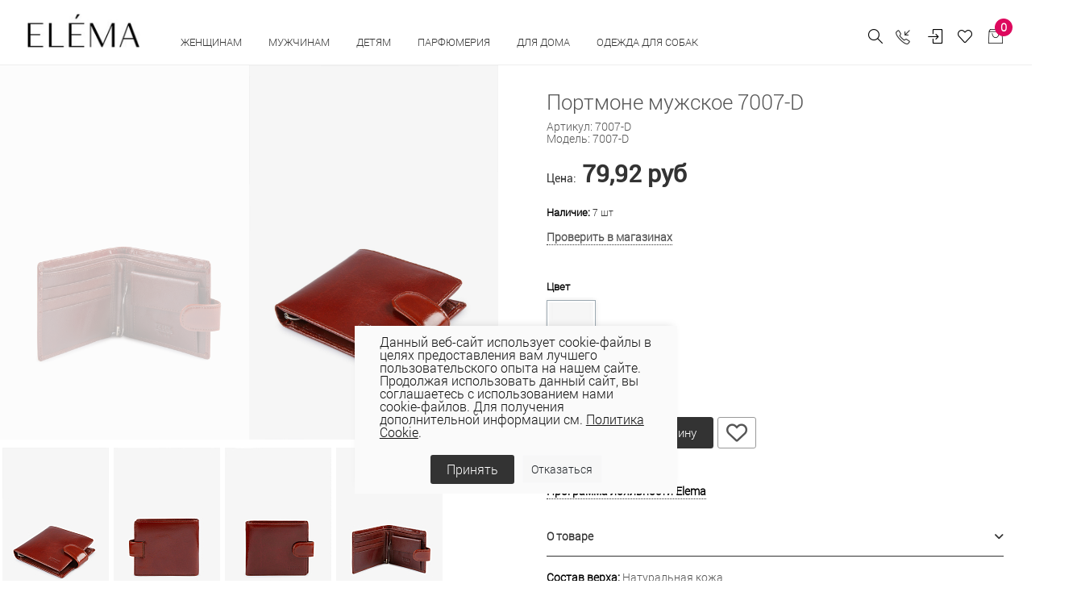

--- FILE ---
content_type: text/html; charset=UTF-8
request_url: https://elema.by/catalog/aksessuary-muzhskie/portmone-muzhskoe-7007-d-7007-d/
body_size: 41791
content:
<!DOCTYPE html>
<html lang="ru">

<head>
  
  <!-- Title -->
	<title>Мужские Портмоне мужское 7007-D  купить в магазинах одежды Элема</title>
	<meta http-equiv="Content-Type" content="text/html; charset=UTF-8" />
<meta name="keywords" content="Портмоне мужское 7007-D Элема Elema" />
<meta name="description" content="Мужские Портмоне мужское 7007-D купить в интернет-магазине и фирменных магазинах Элема по всей Беларуси ● Цвет: коричневый ● Официальный сайт бренда" />
<link rel="canonical" href="https://elema.by/catalog/portmone-muzhskoe/portmone-muzhskoe-7007-d-7007-d/" />
<script data-skip-moving="true">(function(w, d, n) {var cl = "bx-core";var ht = d.documentElement;var htc = ht ? ht.className : undefined;if (htc === undefined || htc.indexOf(cl) !== -1){return;}var ua = n.userAgent;if (/(iPad;)|(iPhone;)/i.test(ua)){cl += " bx-ios";}else if (/Windows/i.test(ua)){cl += ' bx-win';}else if (/Macintosh/i.test(ua)){cl += " bx-mac";}else if (/Linux/i.test(ua) && !/Android/i.test(ua)){cl += " bx-linux";}else if (/Android/i.test(ua)){cl += " bx-android";}cl += (/(ipad|iphone|android|mobile|touch)/i.test(ua) ? " bx-touch" : " bx-no-touch");cl += w.devicePixelRatio && w.devicePixelRatio >= 2? " bx-retina": " bx-no-retina";if (/AppleWebKit/.test(ua)){cl += " bx-chrome";}else if (/Opera/.test(ua)){cl += " bx-opera";}else if (/Firefox/.test(ua)){cl += " bx-firefox";}ht.className = htc ? htc + " " + cl : cl;})(window, document, navigator);</script>


<link href="/bitrix/js/ui/design-tokens/dist/ui.design-tokens.css?171748791026358" type="text/css" rel="stylesheet"/>
<link href="/bitrix/js/ui/fonts/opensans/ui.font.opensans.css?16648360012555" type="text/css" rel="stylesheet"/>
<link href="/bitrix/js/main/popup/dist/main.popup.bundle.css?175078296831694" type="text/css" rel="stylesheet"/>
<link href="/bitrix/js/main/core/css/core_date.css?166483603010481" type="text/css" rel="stylesheet"/>
<link href="/bitrix/js/ui/design-tokens/air/dist/air-design-tokens.css?1766042511118943" type="text/css" rel="stylesheet"/>
<link href="/bitrix/js/ui/icon-set/icon-base.css?17660425112146" type="text/css" rel="stylesheet"/>
<link href="/bitrix/js/ui/icon-set/actions/style.css?175078300520996" type="text/css" rel="stylesheet"/>
<link href="/bitrix/js/ui/icon-set/main/style.css?175078300580627" type="text/css" rel="stylesheet"/>
<link href="/bitrix/js/ui/icon-set/outline/style.css?1766042511116154" type="text/css" rel="stylesheet"/>
<link href="/bitrix/js/ui/system/skeleton/dist/skeleton.bundle.css?1760618344468" type="text/css" rel="stylesheet"/>
<link href="/bitrix/js/main/sidepanel/dist/side-panel.bundle.css?176906333124126" type="text/css" rel="stylesheet"/>
<link href="/bitrix/css/main/themes/blue/style.css?1578099641386" type="text/css" rel="stylesheet"/>
<link href="/bitrix/css/r52.acceptcookies/style.css?16867342514008" type="text/css" rel="stylesheet"/>
<link href="/local/templates/unify2/components/bitrix/catalog/bootstrap_v4/style.css?1691774115853" type="text/css" rel="stylesheet"/>
<link href="/local/templates/unify2/components/bitrix/catalog.element/bootstrap_v4/style.css?169177411819497" type="text/css" rel="stylesheet"/>
<link href="/bitrix/components/bitrix/sale.prediction.product.detail/templates/.default/style.css?1578098825381" type="text/css" rel="stylesheet"/>
<link href="/local/templates/unify2/components/bitrix/catalog.element/bootstrap_v4/themes/blue/style.css?16917741191064" type="text/css" rel="stylesheet"/>
<link href="/bitrix/components/bitrix/catalog.store.amount/templates/.default/style.css?15780988262802" type="text/css" rel="stylesheet"/>
<link href="/local/templates/unify2/assets/vendor/bootstrap/css/bootstrap.css?1691773772338771" type="text/css" rel="stylesheet" data-template-style="true"/>
<link href="/local/templates/unify2/assets/vendor/bootstrap/offcanvas.css?16917737691035" type="text/css" rel="stylesheet" data-template-style="true"/>
<link href="/local/templates/unify2/assets/css/bootstrap-largegrid.min.css?169177353147417" type="text/css" rel="stylesheet" data-template-style="true"/>
<link href="/local/templates/unify2/assets/vendor/fontawesome/css/all.min.css?1691773789100782" type="text/css" rel="stylesheet" data-template-style="true"/>
<link href="/local/templates/unify2/assets/vendor/icon-line/css/simple-line-icons.css?169177386512958" type="text/css" rel="stylesheet" data-template-style="true"/>
<link href="/local/templates/unify2/assets/vendor/icon-etlinefont/style.css?16917738657652" type="text/css" rel="stylesheet" data-template-style="true"/>
<link href="/local/templates/unify2/assets/vendor/icon-line-pro/style.css?1691773950149379" type="text/css" rel="stylesheet" data-template-style="true"/>
<link href="/local/templates/unify2/assets/vendor/icon-hs/style.css?16917738651479" type="text/css" rel="stylesheet" data-template-style="true"/>
<link href="/local/templates/unify2/assets/vendor/dzsparallaxer/dzsparallaxer.css?169177378315755" type="text/css" rel="stylesheet" data-template-style="true"/>
<link href="/local/templates/unify2/assets/vendor/dzsparallaxer/dzsscroller/scroller.css?169177378718024" type="text/css" rel="stylesheet" data-template-style="true"/>
<link href="/local/templates/unify2/assets/vendor/dzsparallaxer/advancedscroller/plugin.css?169177378450437" type="text/css" rel="stylesheet" data-template-style="true"/>
<link href="/local/templates/unify2/assets/vendor/slick-carousel/slick/slick.css?16917740921776" type="text/css" rel="stylesheet" data-template-style="true"/>
<link href="/local/templates/unify2/assets/vendor/animate.css?169177376877773" type="text/css" rel="stylesheet" data-template-style="true"/>
<link href="/local/templates/unify2/assets/vendor/hs-megamenu/src/hs.megamenu.css?16917738534376" type="text/css" rel="stylesheet" data-template-style="true"/>
<link href="/local/templates/unify2/assets/vendor/hamburgers/hamburgers.min.css?169177385219785" type="text/css" rel="stylesheet" data-template-style="true"/>
<link href="/local/templates/unify2/assets/css/unify-core.css?16917735311393" type="text/css" rel="stylesheet" data-template-style="true"/>
<link href="/local/templates/unify2/assets/css/unify-components.css?1691773532668876" type="text/css" rel="stylesheet" data-template-style="true"/>
<link href="/local/templates/unify2/assets/css/unify-globals.css?1691773531406733" type="text/css" rel="stylesheet" data-template-style="true"/>
<link href="/local/templates/unify2/assets/vendor/custombox/custombox.min.css?169177378140886" type="text/css" rel="stylesheet" data-template-style="true"/>
<link href="/local/templates/unify2/assets/vendor/fancybox/jquery.fancybox.css?169177378817624" type="text/css" rel="stylesheet" data-template-style="true"/>
<link href="/local/templates/unify2/assets/vendor/cubeportfolio-full/cubeportfolio/css/cubeportfolio.min.css?169177378085494" type="text/css" rel="stylesheet" data-template-style="true"/>
<link href="/local/templates/unify2/fonts/CeraPro/stylesheet.css?16917741765176" type="text/css" rel="stylesheet" data-template-style="true"/>
<link href="/local/templates/unify2/assets/css/custom.css?169177353152" type="text/css" rel="stylesheet" data-template-style="true"/>
<link href="/local/templates/unify2/assets/vendor/malihu-scrollbar/jquery.mCustomScrollbar.min.css?169177401242839" type="text/css" rel="stylesheet" data-template-style="true"/>
<link href="/local/templates/unify2/assets/vendor/revolution-slider/revolution/fonts/pe-icon-7-stroke/css/pe-icon-7-stroke.css?169177407210374" type="text/css" rel="stylesheet" data-template-style="true"/>
<link href="/local/templates/unify2/assets/vendor/revolution-slider/revolution/css/settings.css?169177406930072" type="text/css" rel="stylesheet" data-template-style="true"/>
<link href="/local/templates/unify2/assets/vendor/revolution-slider/revolution/css/layers.css?1691774069146597" type="text/css" rel="stylesheet" data-template-style="true"/>
<link href="/local/templates/unify2/assets/vendor/revolution-slider/revolution/css/navigation.css?169177406959253" type="text/css" rel="stylesheet" data-template-style="true"/>
<link href="/local/templates/unify2/assets/vendor/revolution-slider/revolution-addons/typewriter/css/typewriter.css?1691774081239" type="text/css" rel="stylesheet" data-template-style="true"/>
<link href="/local/templates/unify2/components/atum/smartsearch/.default/style.css?16917741132613" type="text/css" rel="stylesheet" data-template-style="true"/>
<link href="/local/templates/unify2/components/tokit/basic.favorites.count/.default/style.css?1691774172450" type="text/css" rel="stylesheet" data-template-style="true"/>
<link href="/bitrix/panel/main/popup.css?167206269422696" type="text/css" rel="stylesheet" data-template-style="true"/>
<link href="/local/templates/unify2/components/bitrix/sale.basket.basket.line/store_v3_inline/style.css?1691774148588" type="text/css" rel="stylesheet" data-template-style="true"/>
<link href="/bitrix/components/tokit/basic.favorites.script/templates/.default/style.css?1676457800189" type="text/css" rel="stylesheet" data-template-style="true"/>
<link href="/local/templates/unify2/components/niges/cookiesaccept/.default/style.css?17113229233311" type="text/css" rel="stylesheet" data-template-style="true"/>
<link href="/local/templates/unify2/template_styles.css?174444523835729" type="text/css" rel="stylesheet" data-template-style="true"/>




<script type="extension/settings" data-extension="main.date">{"formats":{"FORMAT_DATE":"DD.MM.YYYY","FORMAT_DATETIME":"DD.MM.YYYY HH:MI:SS","SHORT_DATE_FORMAT":"d.m.Y","MEDIUM_DATE_FORMAT":"j M Y","LONG_DATE_FORMAT":"j F Y","DAY_MONTH_FORMAT":"j F","DAY_SHORT_MONTH_FORMAT":"j M","SHORT_DAY_OF_WEEK_MONTH_FORMAT":"D, j F","SHORT_DAY_OF_WEEK_SHORT_MONTH_FORMAT":"D, j M","DAY_OF_WEEK_MONTH_FORMAT":"l, j F","FULL_DATE_FORMAT":"l, j F  Y","SHORT_TIME_FORMAT":"H:i","LONG_TIME_FORMAT":"H:i:s"}}</script>
<script type="extension/settings" data-extension="currency.currency-core">{"region":"by"}</script>



 <style> .nca-cookiesaccept-line { box-sizing: border-box !important; margin: 0 !important; border: none !important; width: 100% !important; min-height: 10px !important; max-height: 250px !important; display: block; clear: both !important; padding: 12px !important; /* position: absolute; */ position: fixed; opacity: 1; transform: translateY(0%); z-index: 99999; } .nca-cookiesaccept-line > div { display: flex; align-items: center; } .nca-cookiesaccept-line > div > div { padding-left: 5%; padding-right: 5%; } .nca-cookiesaccept-line a { color: inherit; text-decoration:underline; } @media screen and (max-width:767px) { .nca-cookiesaccept-line > div > div { padding-left: 1%; padding-right: 1%; } } </style> <span id="nca-new-styles"></span> <span id="fit_new_css"></span> 
<!-- dev2fun module opengraph -->
<meta property="og:title" content="Портмоне мужское 7007-D"/>
<meta property="og:description" content="Мужские Портмоне мужское 7007-D купить в интернет-магазине и фирменных магазинах Элема по всей Беларуси ● Цвет: коричневый ● Официальный сайт бренда"/>
<meta property="og:url" content="https://elema.by/catalog/portmone-muzhskoe/portmone-muzhskoe-7007-d-7007-d/"/>
<meta property="og:type" content="website"/>
<meta property="og:site_name" content="ОАО &laquo;Элема&raquo; - Стильная модная одежда оптом и в розницу &ndash; пальто, плащи, куртки, ветровки."/>
<meta property="og:image" content="https://elema.by/upload/iblock/adc/ca5dc3xellxe9xtunvvbj7qsm7x3qufb/PORTMONE_MUZHSKOE_7007_D_NATURALNAYA_KOZHA_KORICHNEVYY_SVERKHU.jpg"/>
<meta property="og:image:type" content="image/jpeg"/>
<meta property="og:image:width" content="2000"/>
<meta property="og:image:height" content="3000"/>
<!-- /dev2fun module opengraph -->
  <!-- Required Meta Tags Always Come First -->
  <meta name="viewport" content="width=device-width, initial-scale=1, shrink-to-fit=no">
  <meta http-equiv="x-ua-compatible" content="ie=edge">
  <meta name="facebook-domain-verification" content="0oox3qr7qq6416i2lx8owp205wwmyz" />

  <!-- Google Fonts -->
  <link rel="stylesheet" href="//fonts.googleapis.com/css?family=Open+Sans:300,400,600,700,800">

  <!-- Favicon -->
  
  <link rel="icon" href="/favicon.ico" type="image/x-icon">
  <link rel="shortcut icon" href="/favicon.ico" type="image/x-icon">

  
  <link rel="preconnect" href="https://fonts.googleapis.com">
  <link rel="preconnect" href="https://fonts.gstatic.com" crossorigin>
  <link href="https://fonts.googleapis.com/css2?family=Roboto+Condensed:wght@300;400;700&family=Roboto:wght@100;300;400;500;700;900&display=swap" rel="stylesheet">

            <!-- Google tag (gtag.js) -->
          <script data-skip-moving="true" async src="https://www.googletagmanager.com/gtag/js?id=G-BSDNPYLGBD"></script>
            <script data-skip-moving="true">
              window.dataLayer = window.dataLayer || [];
              function gtag(){dataLayer.push(arguments);}
              gtag('js', new Date());
              gtag('config', 'G-BSDNPYLGBD');
            </script>
            <!-- Google tag (gtag.js) -->
            <script data-skip-moving="true" async src="https://www.googletagmanager.com/gtag/js?id=UA-69419147-1"></script>
            <script data-skip-moving="true">
              window.dataLayer = window.dataLayer || [];
              function gtag(){dataLayer.push(arguments);}
              gtag('js', new Date());

              gtag('config', 'UA-69419147-1');
            </script>

                    <!-- Facebook Pixel Code -->
                    <script data-skip-moving="true">
              !function(f,b,e,v,n,t,s)
              {if(f.fbq)return;n=f.fbq=function(){n.callMethod?
              n.callMethod.apply(n,arguments):n.queue.push(arguments)};
              if(!f._fbq)f._fbq=n;n.push=n;n.loaded=!0;n.version='2.0';
              n.queue=[];t=b.createElement(e);t.async=!0;
              t.src=v;s=b.getElementsByTagName(e)[0];
              s.parentNode.insertBefore(t,s)}(window, document,'script',
              'https://connect.facebook.net/en_US/fbevents.js');
              fbq('init', '501807307632072');
              fbq('track', 'PageView');
              </script>
              <noscript><img height="1" width="1" style="display:none"
              src="https://www.facebook.com/tr?id=501807307632072&ev=PageView&noscript=1"
              /></noscript>
              <!-- End Facebook Pixel Code -->

              <!-- Google Tag Manager -->
              <script data-skip-moving="true">(function(w,d,s,l,i){w[l]=w[l]||[];w[l].push({'gtm.start':
              new Date().getTime(),event:'gtm.js'});var f=d.getElementsByTagName(s)[0],
              j=d.createElement(s),dl=l!='dataLayer'?'&l='+l:'';j.async=true;j.src=
              'https://www.googletagmanager.com/gtm.js?id='+i+dl;f.parentNode.insertBefore(j,f);
              })(window,document,'script','dataLayer','GTM-54K563X');</script>
              <!-- End Google Tag Manager -->

              <!-- Global site tag (gtag.js) - Google Ads: 764266145 -->
              <script data-skip-moving="true" async src="https://www.googletagmanager.com/gtag/js?id=AW-764266145"></script>
              <script data-skip-moving="true">
                window.dataLayer = window.dataLayer || [];
                function gtag(){dataLayer.push(arguments);}
                gtag('js', new Date());

                gtag('config', 'AW-764266145');
              </script>
              
                        <script data-skip-moving="true" type="text/javascript">!function(){var t=document.createElement("script");t.type="text/javascript",t.async=!0,t.src="https://vk.com/js/api/openapi.js?169",t.onload=function(){VK.Retargeting.Init("VK-RTRG-977549-2X0pe"),VK.Retargeting.Hit()},document.head.appendChild(t)}();</script><noscript><img src="https://vk.com/rtrg?p=VK-RTRG-977549-2X0pe" style="position:fixed; left:-999px;" alt=""/></noscript>
  
</head>

<body>
            <!-- Rating Mail.ru counter -->
          <noscript><div>
        <img src="https://top-fwz1.mail.ru/counter?id=3142428;js=na" style="border:0;position:absolute;left:-9999px;" alt="Top.Mail.Ru" />
        </div></noscript>
        <!-- //Rating Mail.ru counter -->
        <!-- Google Tag Manager (noscript) -->
        <noscript><iframe src="https://www.googletagmanager.com/ns.html?id=GTM-54K563X"
        height="0" width="0" style="display:none;visibility:hidden"></iframe></noscript>
        <!-- End Google Tag Manager (noscript) -->
	  <main>
    <header id="js-header" class="u-header u-header--static u-header--show-hide u-header--change-appearance" data-header-fix-moment="500" data-header-fix-effect="slide">
          <div class="u-header__section g-brd-bottom g-brd-gray-light-v4 u-header__section--light g-bg-white g-transition-0_3 g-py-10 g-py-0--lg" data-header-fix-moment-classes="u-shadow-v18">
            <nav class="js-mega-menu navbar navbar-expand-lg py-0 hs-menu-initialized hs-menu-horizontal g-pt-10">

                <!-- Responsive Toggle Button -->
                <button class="header-xs-hamb navbar-toggler navbar-toggler-right btn g-line-height-1 g-brd-none g-pa-0 g-pos-abs g-top-7 g-right-0" type="button" aria-label="Toggle navigation" aria-expanded="false" aria-controls="navBar" data-toggle="collapse" data-target="#navBar">
                  <span class="hamburger hamburger--slider g-mt-minus-5">
                    <span class="hamburger-box">
                       <span class="hamburger-inner"></span>
                    </span>
                  </span>
                </button>
                <!-- End Responsive Toggle Button -->
                <!-- Logo -->
                <a href="/" class="header-xs-logo navbar-brand d-sm-flex g-mr-0 align-items-end">
                    <img src="/local/templates/unify2/assets/img/logo.jpg" alt="" class="g-mt-minus-5 g-mt-minus-15--lg g-ml-0 g-mr-20 g-ml-20--lg g-width-60 g-width-125--sm g-width-140--md">
                </a>
                <!-- End Logo -->
                <!-- Navigation -->
                <div class="js-navigation u-main-nav--overlay-hidden navbar-collapse g-bg-white flex-sm-row g-pt-10--lg flex-grow-0" id="navBar"
                data-navigation-breakpoint="lg" data-navigation-position="left" data-navigation-init-classes="g-transition-0_5"
                data-navigation-init-body-classes="g-transition-0_5" data-navigation-overlay-classes="g-bg-black-opacity-0_8 g-transition-0_5">

                      <div class="d-block d-lg-none g-bg-gray-light-v7 text-right g-pa-15">
                            <button class="btn g-pos-abs g-right-10 g-mt-5 id="sideNav-toggler-closer" aria-haspopup="true" aria-expanded="false" aria-controls="navBar" aria-label="Toggle Header" data-target="#navBar">
                                 <i class="hs-icon hs-icon-close"></i>
                            </button>
                      </div>
                      <div class="mobile-menu g-bg-gray-light-v7 g-pt-20 g-pb-60 g-pb-0--lg" data-animation="fadeIn" data-animation-delay="200" data-animation-duration="500" style="animation-duration: 500ms;">

                          

<ul class="navbar-nav text-uppercase g-font-weight-600 u-main-nav-v3 u-sub-menu-v2" data-splitted-breakpoint="992" style="margin-top:2px;">
	
	<!-- Categories - Mega Menu -->
	<li class="hs-has-mega-menu nav-item g-mx-5--md g-mb-5 g-mb-0--lg"
			data-animation-in="fadeIn"
			data-animation-out="fadeOut"
			data-position="right">

			<a id="mega-menu-label-3" class="nav-link first text-uppercase g-color-black--hover g-mx-20 g-mx-0--lg g-cursor-pointer" href="/catalog/zhenskaya-odezhda/" aria-haspopup="true" aria-expanded="false">
				Женщинам			</a>

					<!-- Mega Menu -->
			<div class="w-100 hs-mega-menu g-text-transform-none g-bg-gray-light-v6--mobile g-mt-0" aria-labelledby="mega-menu-label-3">

				<div class="row d-flex">

					<div class="col-12 col-xl-8 d-flex flex-column flex-lg-row justify-content-start justify-content-xl-start">

						<div class="g-min-width-200 g-bg-gray-light-v6 g-px-10 g-px-20--lg g-pt-10 g-pt-30--lg">
							<!-- Links -->
							<div class="mb-4 mb-lg-5">
																	<ul class="list-unstyled promo-menu">
																		
											<li>
												<a class="d-block g-color- g-color-bluegray--hover g-py-5--lg text-uppercase" href="/catalog/zhenskaya-odezhda/collection-is-wof/">WOF</a>
											</li>
											
											
																		
											<li>
												<a class="d-block g-color-2258 g-color-bluegray--hover g-py-5--lg text-uppercase" href="/catalog/zhenskaya-odezhda/woman-sales/">Скидки</a>
											</li>
											
											
																		
											<li>
												<a class="d-block g-color-2259 g-color-bluegray--hover g-py-5--lg text-uppercase" href="/catalog/zhenskaya-odezhda/?sort=property_ADD_DATE&order=desc">Новинки</a>
											</li>
											
											
																		
											<li>
												<a class="d-block g-color-2260 g-color-bluegray--hover g-py-5--lg text-uppercase" href="/catalog/likvidatsiya/">Ликвидация</a>
											</li>
											
											
																		
											<li>
												<a class="d-block g-color-2260 g-color-bluegray--hover g-py-5--lg text-uppercase" href="https://elema.by/catalog/zhenskaya-odezhda/bolshie-razmery-dlya-zhenshin">Plus size</a>
											</li>
											
											
																		
											<li>
												<a class="d-block g-color- g-color-bluegray--hover g-py-5--lg text-uppercase" href="/catalog/novaya-kollektsiya/">Весна - лето 2026</a>
											</li>
											
											
																		
											<li>
												<a class="d-block g-color- g-color-bluegray--hover g-py-5--lg text-uppercase" href="/catalog/novaya-kolletsiya-osen-zima/">Осень-зима 25/26</a>
											</li>
											
											
																		
											<li>
												<a class="d-block g-color- g-color-bluegray--hover g-py-5--lg text-uppercase" href="https://elema.by/catalog/odezhda-dlya-ofisa/">Одежда для офиса</a>
											</li>
											
											
																		    </ul>
								
							</div>
							<!-- End Links -->
						</div>
						
						<div class="d-flex justify-content-center flex-column flex-lg-row g-ml-0--xl">

							
								<div class="g-mb-0--lg g-pt-30--lg g-px-10 g-px-20--xl g-min-width-200">

									<!-- Links -->
									<div class="mb-lg-5">

										<ul class="list-unstyled" style="letter-spacing: 1px; font-size:15px;">
																							<li>
													<a class="d-block g-color-text g-color-bluegray--hover g-py-3--lg" href="/catalog/aksessuary/">Аксессуары																											</a>
												</li>
																							<li>
													<a class="d-block g-color-text g-color-bluegray--hover g-py-3--lg" href="/catalog/bluzki/">Блузки																											</a>
												</li>
																							<li>
													<a class="d-block g-color-text g-color-bluegray--hover g-py-3--lg" href="/catalog/zhenskie-bryuki/">Брюки																											</a>
												</li>
																							<li>
													<a class="d-block g-color-text g-color-bluegray--hover g-py-3--lg" href="/catalog/golovnye-ubory/">Головные уборы																											</a>
												</li>
																							<li>
													<a class="d-block g-color-text g-color-bluegray--hover g-py-3--lg" href="/catalog/dzhempera-zhen/">Джемпера																											</a>
												</li>
																							<li>
													<a class="d-block g-color-text g-color-bluegray--hover g-py-3--lg" href="/catalog/dzhinsy/">Джинсы																											</a>
												</li>
																							<li>
													<a class="d-block g-color-text g-color-bluegray--hover g-py-3--lg" href="/catalog/zhenskie-dublenki/">Дубленки																											</a>
												</li>
																					</ul>

									</div>
									<!-- End Links -->
								</div>
							
								<div class="g-mb-0--lg g-pt-30--lg g-px-10 g-px-20--xl g-min-width-200">

									<!-- Links -->
									<div class="mb-lg-5">

										<ul class="list-unstyled" style="letter-spacing: 1px; font-size:15px;">
																							<li>
													<a class="d-block g-color-text g-color-bluegray--hover g-py-3--lg" href="/catalog/zhenskie-zhakety/">Жакеты																											</a>
												</li>
																							<li>
													<a class="d-block g-color-text g-color-bluegray--hover g-py-3--lg" href="/catalog/zhenskie-zhilety/">Жилеты																											</a>
												</li>
																							<li>
													<a class="d-block g-color-text g-color-bluegray--hover g-py-3--lg" href="/catalog/kardigany-zhen/">Кардиганы																											</a>
												</li>
																							<li>
													<a class="d-block g-color-text g-color-bluegray--hover g-py-3--lg" href="/catalog/kombinezony/">Комбинезоны																											</a>
												</li>
																							<li>
													<a class="d-block g-color-text g-color-bluegray--hover g-py-3--lg" href="/catalog/zhenskie-kurtki/">Куртки																											</a>
												</li>
																							<li>
													<a class="d-block g-color-text g-color-bluegray--hover g-py-3--lg" href="/catalog/nizhnee-bele/">Нижнее белье																											</a>
												</li>
																							<li>
													<a class="d-block g-color-text g-color-bluegray--hover g-py-3--lg" href="/catalog/noski-zhenskie/">Носки																											</a>
												</li>
																					</ul>

									</div>
									<!-- End Links -->
								</div>
							
								<div class="g-mb-0--lg g-pt-30--lg g-px-10 g-px-20--xl g-min-width-200">

									<!-- Links -->
									<div class="mb-lg-5">

										<ul class="list-unstyled" style="letter-spacing: 1px; font-size:15px;">
																							<li>
													<a class="d-block g-color-text g-color-bluegray--hover g-py-3--lg" href="/catalog/odezhda-dlya-doma/">Одежда для дома и сна																											</a>
												</li>
																							<li>
													<a class="d-block g-color-text g-color-bluegray--hover g-py-3--lg" href="/catalog/zhenskie-palto/">Пальто																											</a>
												</li>
																							<li>
													<a class="d-block g-color-text g-color-bluegray--hover g-py-3--lg" href="/catalog/platya/">Платья																											</a>
												</li>
																							<li>
													<a class="d-block g-color-text g-color-bluegray--hover g-py-3--lg" href="/catalog/zhenskie-plashchi/">Плащи																											</a>
												</li>
																							<li>
													<a class="d-block g-color-text g-color-bluegray--hover g-py-3--lg" href="/catalog/trikotazh/">Трикотаж																											</a>
												</li>
																							<li>
													<a class="d-block g-color-text g-color-bluegray--hover g-py-3--lg" href="/catalog/kostyumy/">Трикотажные костюмы																											</a>
												</li>
																							<li>
													<a class="d-block g-color-text g-color-bluegray--hover g-py-3--lg" href="/catalog/yubki/">Юбки																											</a>
												</li>
																					</ul>

									</div>
									<!-- End Links -->
								</div>
							
								<div class="g-mb-0--lg g-pt-30--lg g-px-10 g-px-20--xl g-min-width-200">

									<!-- Links -->
									<div class="mb-lg-5">

										<ul class="list-unstyled" style="letter-spacing: 1px; font-size:15px;">
																							<li>
													<a class="d-block g-color-text g-color-bluegray--hover g-py-3--lg" href="/catalog/shorty/">Шорты																											</a>
												</li>
																					</ul>

									</div>
									<!-- End Links -->
								</div>
																		
						</div>

					</div>

					<div class="col-4 d-none g-mb-0--lg d-xl-flex justify-content-end">
						
						<!--'start_frame_cache_y0XwfU'-->            <article class="g-pos-rel g-pa-30 g-bg-gray-light-v6">
                <img class="img-fluid menu-baner" src="/upload/rk/7d0/5kw396gsj8kpdfa5jjnyhiaqp8zn9u4e/1.jpg" alt="В женском меню">

                <div class="g-pos-abs g-bottom-40 g-left-30 g-pa-30">
                    <span class="d-block g-color-white mb-3"><p style="text-align: justify;">
	 Топ-тренды осени
</p></span>                                        <a class="btn u-btn-white btn-menu-banner g-font-size-14 text-uppercase" href="/catalog/novaya-kolletsiya-osen-zima/">Подробнее</a>
                </div>
        </article>
    <!--'end_frame_cache_y0XwfU'-->					</div>


				</div><!-- End Row -->

			</div>
			<!-- End Mega Menu -->

		
	</li>
	<!-- End Categories - Mega Menu -->
		
	
	<!-- Categories - Mega Menu -->
	<li class="hs-has-mega-menu nav-item g-mx-5--md g-mb-5 g-mb-0--lg"
			data-animation-in="fadeIn"
			data-animation-out="fadeOut"
			data-position="right">

			<a id="mega-menu-label-3" class="nav-link first text-uppercase g-color-black--hover g-mx-20 g-mx-0--lg g-cursor-pointer" href="/catalog/muzhskaya-odezhda/" aria-haspopup="true" aria-expanded="false">
				Мужчинам			</a>

					<!-- Mega Menu -->
			<div class="w-100 hs-mega-menu g-text-transform-none g-bg-gray-light-v6--mobile g-mt-0" aria-labelledby="mega-menu-label-3">

				<div class="row d-flex">

					<div class="col-12 col-xl-8 d-flex flex-column flex-lg-row justify-content-start justify-content-xl-start">

						<div class="g-min-width-200 g-bg-gray-light-v6 g-px-10 g-px-20--lg g-pt-10 g-pt-30--lg">
							<!-- Links -->
							<div class="mb-4 mb-lg-5">
																	<ul class="list-unstyled promo-menu">
																		
											<li>
												<a class="d-block g-color-2258 g-color-bluegray--hover g-py-5--lg text-uppercase" href="/catalog/man-sales/">Скидки</a>
											</li>
											
											
																		
											<li>
												<a class="d-block g-color-2259 g-color-bluegray--hover g-py-5--lg text-uppercase" href="/catalog/muzhskaya-odezhda/?sort=property_ADD_DATE&order=desc">Новинки</a>
											</li>
											
											
																		
											<li>
												<a class="d-block g-color-2260 g-color-bluegray--hover g-py-5--lg text-uppercase" href="/catalog/likvidatsiya-muzhchinam/">Ликвидация</a>
											</li>
											
											
																		    </ul>
								
							</div>
							<!-- End Links -->
						</div>
						
						<div class="d-flex justify-content-center flex-column flex-lg-row g-ml-0--xl">

							
								<div class="g-mb-0--lg g-pt-30--lg g-px-10 g-px-20--xl g-min-width-200">

									<!-- Links -->
									<div class="mb-lg-5">

										<ul class="list-unstyled" style="letter-spacing: 1px; font-size:15px;">
																							<li>
													<a class="d-block g-color-text g-color-bluegray--hover g-py-3--lg" href="/catalog/aksessuary-muzhskie/">Аксессуары																											</a>
												</li>
																							<li>
													<a class="d-block g-color-text g-color-bluegray--hover g-py-3--lg" href="/catalog/bryuki-muzhskie/">Брюки																											</a>
												</li>
																							<li>
													<a class="d-block g-color-text g-color-bluegray--hover g-py-3--lg" href="/catalog/golovnye-ubory-muzhskie/">Головные уборы																											</a>
												</li>
																							<li>
													<a class="d-block g-color-text g-color-bluegray--hover g-py-3--lg" href="/catalog/dzhempery-muzhskie/">Джемперы																											</a>
												</li>
																							<li>
													<a class="d-block g-color-text g-color-bluegray--hover g-py-3--lg" href="/catalog/dzhempery-polo-muzhskie/">Джемперы polo																											</a>
												</li>
																							<li>
													<a class="d-block g-color-text g-color-bluegray--hover g-py-3--lg" href="/catalog/zhilety-muzhskie/">Жилеты																											</a>
												</li>
																							<li>
													<a class="d-block g-color-text g-color-bluegray--hover g-py-3--lg" href="/catalog/kardigany-muzhskie/">Кардиганы																											</a>
												</li>
																					</ul>

									</div>
									<!-- End Links -->
								</div>
							
								<div class="g-mb-0--lg g-pt-30--lg g-px-10 g-px-20--xl g-min-width-200">

									<!-- Links -->
									<div class="mb-lg-5">

										<ul class="list-unstyled" style="letter-spacing: 1px; font-size:15px;">
																							<li>
													<a class="d-block g-color-text g-color-bluegray--hover g-py-3--lg" href="/catalog/kurtki-muzhskie/">Куртки																											</a>
												</li>
																							<li>
													<a class="d-block g-color-text g-color-bluegray--hover g-py-3--lg" href="/catalog/noski-muzhskie/">Носки																											</a>
												</li>
																							<li>
													<a class="d-block g-color-text g-color-bluegray--hover g-py-3--lg" href="/catalog/palto-muzhskie/">Пальто																											</a>
												</li>
																							<li>
													<a class="d-block g-color-text g-color-bluegray--hover g-py-3--lg" href="/catalog/plashchi-muzhskie/">Плащи																											</a>
												</li>
																							<li>
													<a class="d-block g-color-text g-color-bluegray--hover g-py-3--lg" href="/catalog/sorochki-muzhskie/">Сорочки																											</a>
												</li>
																					</ul>

									</div>
									<!-- End Links -->
								</div>
																		
						</div>

					</div>

					<div class="col-4 d-none g-mb-0--lg d-xl-flex justify-content-end">
						
						<!--'start_frame_cache_2DJmFo'-->            <article class="g-pos-rel g-pa-30 g-bg-gray-light-v6">
                <img class="img-fluid menu-baner" src="/upload/rk/1fc/7h0278rqmixx31ckp1xpxzqzohgv54d1/2.jpg" alt="мужское меню">

                <div class="g-pos-abs g-bottom-40 g-left-30 g-pa-30">
                    <span class="d-block g-color-white mb-3"><p style="text-align: justify;">
	 Пальто для мужчин
</p></span>                                        <a class="btn u-btn-white btn-menu-banner g-font-size-14 text-uppercase" href="/catalog/palto-muzhskie/">Подробнее</a>
                </div>
        </article>
    <!--'end_frame_cache_2DJmFo'-->					</div>


				</div><!-- End Row -->

			</div>
			<!-- End Mega Menu -->

		
	</li>
	<!-- End Categories - Mega Menu -->
		
	
	<!-- Categories - Mega Menu -->
	<li class="hs-has-mega-menu nav-item g-mx-5--md g-mb-5 g-mb-0--lg"
			data-animation-in="fadeIn"
			data-animation-out="fadeOut"
			data-position="right">

			<a id="mega-menu-label-3" class="nav-link first text-uppercase g-color-black--hover g-mx-20 g-mx-0--lg g-cursor-pointer" href="/catalog/detyam/" aria-haspopup="true" aria-expanded="false">
				Детям			</a>

					<!-- Mega Menu -->
			<div class="w-100 hs-mega-menu g-text-transform-none g-bg-gray-light-v6--mobile g-mt-0" aria-labelledby="mega-menu-label-3">

				<div class="row d-flex">

					<div class="col-12 col-xl-8 d-flex flex-column flex-lg-row justify-content-start justify-content-xl-start">

						<div class="g-min-width-200 g-bg-gray-light-v6 g-px-10 g-px-20--lg g-pt-10 g-pt-30--lg">
							<!-- Links -->
							<div class="mb-4 mb-lg-5">
																	<ul class="list-unstyled promo-menu">
																		
											<li>
												<a class="d-block g-color-2259 g-color-bluegray--hover g-py-5--lg text-uppercase" href="/catalog/shkolnaya-forma/">школьная форма</a>
											</li>
											
											
																		    </ul>
								
							</div>
							<!-- End Links -->
						</div>
						
						<div class="d-flex justify-content-center flex-column flex-lg-row g-ml-0--xl">

							
								<div class="g-mb-0--lg g-pt-30--lg g-px-10 g-px-20--xl g-min-width-200">

									<!-- Links -->
									<div class="mb-lg-5">

										<ul class="list-unstyled" style="letter-spacing: 1px; font-size:15px;">
																							<li>
													<a class="d-block g-color-text g-color-bluegray--hover g-py-3--lg" href="/catalog/dlya-devochek/">Для девочек																											</a>
												</li>
																							<li>
													<a class="d-block g-color-text g-color-bluegray--hover g-py-3--lg" href="/catalog/dlya-malchikov/">Для мальчиков																											</a>
												</li>
																							<li>
													<a class="d-block g-color-text g-color-bluegray--hover g-py-3--lg" href="/catalog/novorozhdennym/">Новорожденным																											</a>
												</li>
																							<li>
													<a class="d-block g-color-text g-color-bluegray--hover g-py-3--lg" href="/catalog/noski/">Носки																											</a>
												</li>
																					</ul>

									</div>
									<!-- End Links -->
								</div>
																		
						</div>

					</div>

					<div class="col-4 d-none g-mb-0--lg d-xl-flex justify-content-end">
						
						<!--'start_frame_cache_ALOAcH'-->            <article class="g-pos-rel g-pa-30 g-bg-gray-light-v6">
                <img class="img-fluid menu-baner" src="/upload/rk/05a/s64xxzt6zcmuuiy1q2pgupedd1zu2fln/1.jpg" alt="В детское меню">

                <div class="g-pos-abs g-bottom-40 g-left-30 g-pa-30">
                    <span class="d-block g-color-white mb-3"><p style="text-align: justify;">
	Школьная форма
</p></span>                                        <a class="btn u-btn-white btn-menu-banner g-font-size-14 text-uppercase" href="/catalog/shkolnaya-forma/">Подробнее</a>
                </div>
        </article>
    <!--'end_frame_cache_ALOAcH'-->					</div>


				</div><!-- End Row -->

			</div>
			<!-- End Mega Menu -->

		
	</li>
	<!-- End Categories - Mega Menu -->
		
	
	<!-- Categories - Mega Menu -->
	<li class="hs-has-mega-menu nav-item g-mx-5--md g-mb-5 g-mb-0--lg"
			data-animation-in="fadeIn"
			data-animation-out="fadeOut"
			data-position="right">

			<a id="mega-menu-label-3" class="nav-link first text-uppercase g-color-black--hover g-mx-20 g-mx-0--lg g-cursor-pointer" href="/catalog/parfyumeriya/" aria-haspopup="true" aria-expanded="false">
				Парфюмерия			</a>

					<!-- Mega Menu -->
			<div class="w-100 hs-mega-menu g-text-transform-none g-bg-gray-light-v6--mobile g-mt-0" aria-labelledby="mega-menu-label-3">

				<div class="row d-flex">

					<div class="col-12 col-xl-8 d-flex flex-column flex-lg-row justify-content-start justify-content-xl-start">

						<div class="g-min-width-200 g-bg-gray-light-v6 g-px-10 g-px-20--lg g-pt-10 g-pt-30--lg">
							<!-- Links -->
							<div class="mb-4 mb-lg-5">
								
							</div>
							<!-- End Links -->
						</div>
						
						<div class="d-flex justify-content-center flex-column flex-lg-row g-ml-0--xl">

							
								<div class="g-mb-0--lg g-pt-30--lg g-px-10 g-px-20--xl g-min-width-200">

									<!-- Links -->
									<div class="mb-lg-5">

										<ul class="list-unstyled" style="letter-spacing: 1px; font-size:15px;">
																							<li>
													<a class="d-block g-color-text g-color-bluegray--hover g-py-3--lg" href="/catalog/dlya-zhenshchin/">Для женщин																											</a>
												</li>
																					</ul>

									</div>
									<!-- End Links -->
								</div>
																		
						</div>

					</div>

					<div class="col-4 d-none g-mb-0--lg d-xl-flex justify-content-end">
						
						<!--'start_frame_cache_Zg1Ab0'-->            <article class="g-pos-rel g-pa-30 g-bg-gray-light-v6">
                <img class="img-fluid menu-baner" src="/upload/rk/0f3/ulvqc2t2nam0f4kv20qvscg76qipzw2s/2.jpg" alt="В меню парфюмерии">

                <div class="g-pos-abs g-bottom-40 g-left-30 g-pa-30">
                    <span class="d-block g-color-white mb-3"><p style="text-align: justify;">
	Ароматы для женщин
</p></span>                                        <a class="btn u-btn-white btn-menu-banner g-font-size-14 text-uppercase" href="/catalog/parfyumeriya/">Подробнее</a>
                </div>
        </article>
    <!--'end_frame_cache_Zg1Ab0'-->					</div>


				</div><!-- End Row -->

			</div>
			<!-- End Mega Menu -->

		
	</li>
	<!-- End Categories - Mega Menu -->
		
	
	<!-- Categories - Mega Menu -->
	<li class="hs-has-mega-menu nav-item g-mx-5--md g-mb-5 g-mb-0--lg"
			data-animation-in="fadeIn"
			data-animation-out="fadeOut"
			data-position="right">

			<a id="mega-menu-label-3" class="nav-link first text-uppercase g-color-black--hover g-mx-20 g-mx-0--lg g-cursor-pointer" href="/catalog/dlya-doma/" aria-haspopup="true" aria-expanded="false">
				Для дома			</a>

					<!-- Mega Menu -->
			<div class="w-100 hs-mega-menu g-text-transform-none g-bg-gray-light-v6--mobile g-mt-0" aria-labelledby="mega-menu-label-3">

				<div class="row d-flex">

					<div class="col-12 col-xl-8 d-flex flex-column flex-lg-row justify-content-start justify-content-xl-start">

						<div class="g-min-width-200 g-bg-gray-light-v6 g-px-10 g-px-20--lg g-pt-10 g-pt-30--lg">
							<!-- Links -->
							<div class="mb-4 mb-lg-5">
								
							</div>
							<!-- End Links -->
						</div>
						
						<div class="d-flex justify-content-center flex-column flex-lg-row g-ml-0--xl">

							
								<div class="g-mb-0--lg g-pt-30--lg g-px-10 g-px-20--xl g-min-width-200">

									<!-- Links -->
									<div class="mb-lg-5">

										<ul class="list-unstyled" style="letter-spacing: 1px; font-size:15px;">
																							<li>
													<a class="d-block g-color-text g-color-bluegray--hover g-py-3--lg" href="/catalog/vannaya/">Ванная																											</a>
												</li>
																							<li>
													<a class="d-block g-color-text g-color-bluegray--hover g-py-3--lg" href="/catalog/kukhnya/">Кухня																											</a>
												</li>
																							<li>
													<a class="d-block g-color-text g-color-bluegray--hover g-py-3--lg" href="/catalog/spalnya/">Спальня																											</a>
												</li>
																							<li>
													<a class="d-block g-color-text g-color-bluegray--hover g-py-3--lg" href="/catalog/ukhod-za-odezhdoy/">Уход за одеждой																											</a>
												</li>
																					</ul>

									</div>
									<!-- End Links -->
								</div>
																		
						</div>

					</div>

					<div class="col-4 d-none g-mb-0--lg d-xl-flex justify-content-end">
						
						<!--'start_frame_cache_MoecjV'-->            <article class="g-pos-rel g-pa-30 g-bg-gray-light-v6">
                <img class="img-fluid menu-baner" src="/upload/rk/62a/lg3h9z2vruxypvdi7t093wk1coz47z4v/3.jpg" alt="В меню товаров для дома">

                <div class="g-pos-abs g-bottom-40 g-left-30 g-pa-30">
                    <span class="d-block g-color-white mb-3">Уютные мелочи</span>                                        <a class="btn u-btn-white btn-menu-banner g-font-size-14 text-uppercase" href="/catalog/kukhnya/">Подробнее</a>
                </div>
        </article>
    <!--'end_frame_cache_MoecjV'-->					</div>


				</div><!-- End Row -->

			</div>
			<!-- End Mega Menu -->

		
	</li>
	<!-- End Categories - Mega Menu -->
		
	
	<!-- Categories - Mega Menu -->
	<li class="nav-item g-mx-5--md g-mb-5 g-mb-0--lg"
			data-animation-in="fadeIn"
			data-animation-out="fadeOut"
			data-position="right">

			<a id="mega-menu-label-3" class="nav-link first text-uppercase g-color-black--hover g-mx-20 g-mx-0--lg g-cursor-pointer" href="/catalog/odezhda-dlya-sobak/" aria-haspopup="true" aria-expanded="false">
				Одежда для собак			</a>

		
	</li>
	<!-- End Categories - Mega Menu -->
		
		
</ul>



                          <ul class="list-unstyled g-mt-30 g-mx-20 d-lg-none">
                                                                <li class="g-py-2"><a class="u-link-v5 g-color-gray-dark-v4 g-color-bluegray--hover g-font-size-16 text-uppercase" href="/company/news/">Новости</a></li>
                                <li class="g-py-2"><a class="u-link-v5 g-color-gray-dark-v4 g-color-bluegray--hover g-font-size-16 text-uppercase" href="/blog/">Блог</a></li>
                                <li class="g-py-2"><a class="u-link-v5 g-color-gray-dark-v4 g-color-bluegray--hover g-font-size-16 text-uppercase" href="/lookbook/">Образы Элема</a></li>
                          </ul>

                      </div>

                </div>
                <!-- End Navigation -->
                <div class="cart-buttons-block d-flex justify-content-end flex-grow-1 g-mt-5 g-pr-40 g-pr-0--lg align-items-center">

                        
                          
	<div class="g-pos-rel w-100 g-mr-0 smartSearch js-smartSearch">
		
		<form action="/search/" autocomplete="off" id='search-form'>

				<input type="hidden" class="" />
				<input type="text" id="search"
					placeholder="Поиск на Elema" 
					value="" 
					onkeyup="smartsearch_1.keyup(this,event)"
					onclick="smartsearch_1.click(this,event)"
					name="q"
				/>
								<button id="search_submit" type="submit" class="px-10 button" onclick="smartsearch_1.submit(this,event)">
					<i class="icon-magnifier icons g-font-size-18 g-color-black" style='right:0; z-index:1000;'></i>
				</button>

		</form>
				 
	</div>
	
	
                        <div class="header-xs-phones d-flex g-pos-rel align-items-center g-pos-rel">
                            <a href="#" id="header-phone-block" class="dropdown-toggle g-px-10 g-font-size-18 g-color-gray-dark-v2 g-text-underline--none--hover g-text-underline--none--hover" aria-controls="languages-dropdown-2"
                            aria-haspopup="true" aria-expanded="false" data-dropdown-event="click" data-dropdown-target="#languages-dropdown-2"
                            data-dropdown-type="css-animation" data-dropdown-duration="500" data-dropdown-hide-on-scroll="false" data-dropdown-animation-in="fadeIn" data-dropdown-animation-out="fadeOut">
                                <i class="icon-call-in icons"></i>
                            </a>
                            <div id="languages-dropdown-2" class="dropdown-menu d-flex flex-column text-left u-shadow-v23 g-pos-abs g-bg-white g-width-235 g-z-index-2 g-pa-15 g-mt-25 g-mt-20--lg--scrolling" aria-labelledby="header-phone-block">
                               <a class="g-font-size-20 g-underline-none--hover" href='tel:+375293764937'>+375 (29) 376-49-37</a>
                               <a class="g-font-size-20 g-underline-none--hover" href='tel:+375296881398'>+375 (29) 688-13-98</a>
                               <a class="g-font-size-20 g-underline-none--hover" href='tel:+375173490299'>+375 (17) 349-02-99</a>
                               <a class="g-font-size-20 g-underline-none--hover" href='tel:+88007001671'>8 800 700 16 71 <span class='g-font-size-12'>(Россия)</span></a>
                               <a class="g-font-size-20 g-underline-none--hover" href='mailto:shop@elema.by'>shop@elema.by</a>
                               <span class="g-font-size-16 g-mt-10"><i class="icon-clock icons"></i> c 9:00 до 17:00 (пн-пт)</span>
                               <a href="/company/stores/" class="btn btn-md u-btn-darkgray g-mt-15 g-color-white--hover">Elema на карте</a>
                            </div>
                        </div>
                        <ul class="header-xs-buttons d-flex mb-0 pl-0">

                                                              <li class="auth-icon d-inline-block g-pos-rel g-valign-middle g-pl-0--lg g-list-style-none g-mt-minus-2">
                                      <div class="">
                                          <a class="settings-box-inner g-color-black g-font-size-18 g-text-underline--none--hover g-px-12" href="/auth/" data-header="Вход на сайт"><i class="icon-login icons"></i></a>
                                      </div>
                                  </li>
                            
                        </ul>

                        <!--'start_frame_cache_e4vDDE'--><a href="/my/wishlist/" class="o-fav-link g-underline-none--hover">
	<div class="o-fav-link-count is-hide"></div>
	<div class='g-mr-10 g-ml-7'>
		<i class="icon-heart icons g-font-size-18"></i>
	</div>
</a>

<!--'end_frame_cache_e4vDDE'-->
                        	<div id="bx_basketFKauiI" class="bx-basket bx-opener">

		
		<!--'start_frame_cache_bx_basketFKauiI'-->		

<style>
	 .dropdown-toggle::after {display:none;}
</style>	
<a class="d-flex g-text-decoration-none--hover g-text-underline--none--hover g-pl-10 g-mt-minus-1 shopping-cart dropdown-toggle" href="/cart/" data-page-url="#system_mainpage" data-toggle="dropdown" aria-haspopup="true" aria-expanded="false">
	<i class="icon-hotel-restaurant-105 u-line-icon-pro g-font-size-18 g-color-black"></i>
		<span class="catalog-cart-counter-menu">0</span></a>
		

<div class="dropdown-menu dropdown-menu-right g-right-10 mini-cart-block rounded-0 g-shadow--hover">
<ul class="mini-cart-sub list-unstyled g-px-20 g-mt-10 g-mb-15" data-role="basket-item-list">
	<li class='g-font-size-20'><small>В корзине пока нет товаров</small></li>
</ul>
</div>
	<!--'end_frame_cache_bx_basketFKauiI'-->	
	    </div>

                </div>

            </nav>
          </div>
        </header>
        <!--'start_frame_cache_vhh5NV'-->    <!--'end_frame_cache_vhh5NV'-->
    <!-- End Header -->
    <section class='g-mb-60'>
     <div class="container-xxl">

		
<style>
	.slick-slide img {max-width: 100%;}
</style>	

    	<div class="sinlge-product-wrap g-pl-0--lg" id="bx_117848907_54284664">
		<div class="row">
			<div class="col-md-6 col-sm-12">


			<div class="row product-item-detail-slider-container g-mt-20 g-mt-0--lg" id="bx_117848907_54284664_big_slider">

						<div class="col-lg-12">

								
								<div class="product-item-label-text product-item-label-big product-item-label-top product-item-label-left" id="bx_117848907_54284664_sticker" style="display: none;">
																	</div>

								
										   															<div data-entity="images-container" class="product-slider">
																																	<div data-entity="image" data-id="">
																		<img src="/upload/iblock/adc/ca5dc3xellxe9xtunvvbj7qsm7x3qufb/PORTMONE_MUZHSKOE_7007_D_NATURALNAYA_KOZHA_KORICHNEVYY_SVERKHU.jpg" alt="Портмоне мужское 7007-D" title="Портмоне мужское 7007-D" itemprop="image">
																	</div>
																																		<div data-entity="image" data-id="">
																		<img src="/upload/iblock/2d6/1aob61f2h9z5o7f61pqrzv29ai872e85/PORTMONE_MUZHSKOE_7007_D_NATURALNAYA_KOZHA_KORICHNEVYY_PERED.jpg" alt="Портмоне мужское 7007-D" title="Портмоне мужское 7007-D">
																	</div>
																																		<div data-entity="image" data-id="">
																		<img src="/upload/iblock/1e6/j1et9ptyu7nponia90tyuvipew5ocx36/PORTMONE_MUZHSKOE_7007_D_NATURALNAYA_KOZHA_KORICHNEVYY_obratnaya_storona.jpg" alt="Портмоне мужское 7007-D" title="Портмоне мужское 7007-D">
																	</div>
																																		<div data-entity="image" data-id="">
																		<img src="/upload/iblock/02d/j9cau1uw9qvp6rbqg86rmrueqrj4kywl/PORTMONE_MUZHSKOE_7007_D_NATURALNAYA_KOZHA_KORICHNEVYY_V_RAZVERNUTOM_VIDE.jpg" alt="Портмоне мужское 7007-D" title="Портмоне мужское 7007-D">
																	</div>
																															  </div>
												
															</div>
						<div class="col-lg-12 g-mt-10">

							
																					<div id="bx_117848907_54284664_slider_cont_54393300">
																												<img itemprop="image" src="/upload/resize_cache/iblock/adc/ca5dc3xellxe9xtunvvbj7qsm7x3qufb/132_198_2/PORTMONE_MUZHSKOE_7007_D_NATURALNAYA_KOZHA_KORICHNEVYY_SVERKHU.jpg" alt='Портмоне мужское 7007-D . Фото 1.'>
																													<img itemprop="image" src="/upload/resize_cache/iblock/2d6/1aob61f2h9z5o7f61pqrzv29ai872e85/132_198_2/PORTMONE_MUZHSKOE_7007_D_NATURALNAYA_KOZHA_KORICHNEVYY_PERED.jpg" alt='Портмоне мужское 7007-D . Фото 2.'>
																													<img itemprop="image" src="/upload/resize_cache/iblock/1e6/j1et9ptyu7nponia90tyuvipew5ocx36/132_198_2/PORTMONE_MUZHSKOE_7007_D_NATURALNAYA_KOZHA_KORICHNEVYY_obratnaya_storona.jpg" alt='Портмоне мужское 7007-D . Фото 3.'>
																													<img itemprop="image" src="/upload/resize_cache/iblock/02d/j9cau1uw9qvp6rbqg86rmrueqrj4kywl/132_198_2/PORTMONE_MUZHSKOE_7007_D_NATURALNAYA_KOZHA_KORICHNEVYY_V_RAZVERNUTOM_VIDE.jpg" alt='Портмоне мужское 7007-D . Фото 4.'>
																										</div>
											
										       </div>

			  
			        
				</div>
			</div>

				<div class="product-block col-rt-3 col-fhd-4 col-xga-5 col-xl-6 col-lg-6 col-md-6 g-pt-30">

					<div class="product-info g-pl-0 g-pl-30--lg">
						<h1 class="g-font-size-26 g-line-height-1_2 g-mt-20 g-mt-0--lg">Портмоне мужское 7007-D </h1>
						<div class="et-props-artikul">Артикул: <span>7007-D</span></div>
												   <div class="et-props-artikul">Модель: <span>7007-D</span></div>
																														
				</div>

				<div class="product-item-detail-pay-block">
																											<div class="product-item-detail-info-container">
											<div class="product-item-detail-price">
													<span class="product-item-detail-price-current">
														<span class="price-name">Цена:</span>
																												<span id="bx_117848907_54284664_price">
															79,92 руб														</span>
																											</span>
											</div>
										</div>
									  										
					
																						<div class="product-item-detail-info-container" id="bx_117848907_54284664_quant_limit" style="display: none;">
													<div class="product-item-detail-info-container-title">
														Наличие:
														<span class="product-item-quantity" data-entity="quantity-limit-value"></span>
													</div>
												</div>

												<div class='g-mt-10'>
													<a data-productid='/include/panel/amount.php?product=54284664&name=Портмоне мужское 7007-D' class="show_panel modal-link check-amount g-font-size-14" id="nalichiye_tovara">Проверить в магазинах</a>
												</div>

																			<div class="product-item-detail-info-section g-mt-40">
																		<div id="bx_117848907_54284664_skudiv">
																								    
													<div class="product-item-detail-info-container" data-entity="sku-line-block">
														<div class="product-item-detail-info-container-title">Цвет</div>
														<div class="product-item-scu-container">
															<div class="product-item-scu-block">
																<div class="product-item-scu-list">
																	<ul class="product-item-scu-item-list g-pl-0">
																																						<li class="product-item-scu-item-color-container" title="коричневый"
																					data-treevalue="791_54288692"
																					data-onevalue="54288692">
																					<div class="product-item-scu-item-color-block">
																						<div class="product-item-scu-item-color" title="коричневый"
																							style="background-image: url('/upload/resize_cache/iblock/adc/ca5dc3xellxe9xtunvvbj7qsm7x3qufb/132_198_2/PORTMONE_MUZHSKOE_7007_D_NATURALNAYA_KOZHA_KORICHNEVYY_SVERKHU.jpg');">
																						</div>
																					</div>
																				</li>
																																					</ul>
																	<div style="clear: both;"></div>
																</div>
															</div>
														</div>
													</div>
												    																							</div>

																						<div class="product-item-detail-info-container">
																									<dl class="product-item-detail-properties">
																											</dl>
																								</div>
																	</div>




					               <div data-entity="main-button-container">

											<div id="bx_117848907_54284664_basket_actions" style="display: ;">
																									<div class="product-item-detail-info-container add-btn">

																													<span class="quick-add-to-cart">
																<a class="add-to-cart btn btn-md u-btn-darkgray g-color-white--hover" id="bx_117848907_54284664_add_basket_link" href="javascript:void(0);">
																	<i class="icon-basket-loaded g-pr-10"></i> <span>Добавить в корзину</span>
																</a>
															</span>

															
																												
														     <div class="o-fav-btn g-ml-5 g-brd-around g-brd-gray-dark-v5 g-rounded-3 d-flex align-items-center g-px-10" data-id="54284664">
															 	<i class="fa-regular fa-heart g-font-size-26"></i>
															</div>


												</div>
												    												    <div class='d-flex flex-column g-mt-20'>
																													<span><a href='/catalog/zhenskie-palto/diskontnaya-karta-dk/' class='modal-link check-amount g-font-size-14 g-underline-none'>Бонусная карта Elema</a></span>
																												<span><a href='/company/clients/programma-loyalnosti/' class='modal-link check-amount g-font-size-14 g-underline-none'>Программа лояльности Elema</a></span>
													</div>
																										<div class="quick-no-add-to-cart alert alert-info" style="display:none">
															<div>Товар с этими параметрами доступен для покупки в фирменных магазинах Элема!</div>
													</div>
																								</div>
																						<div class="product-item-detail-info-container">
												<a class="btn btn-link product-item-detail-buy-button" id="bx_117848907_54284664_not_avail"
													href="javascript:void(0)"
													rel="nofollow" style="display: none;">
													Нет в наличии												</a>
											</div>

										</div>

										
										<div id="accordion-10" class="u-accordion u-accordion-color-primary u-accordion-brd-primary g-mt-20" role="tablist" aria-multiselectable="true">
											<!-- Card -->
											<div class="card rounded-0 g-brd-none">
												<div id="accordion-10-heading-01" class="u-accordion__header g-pa-0" role="tab">
												<h5 class="mb-0 g-font-weight-600 g-font-size-default">
													<a class="d-flex justify-content-between g-color-main g-text-underline--none--hover g-brd-bottom g-brd-gray-light-v4 g-pa-15-0" href="#accordion-10-body-01" data-toggle="collapse" aria-expanded="true" aria-controls="accordion-10-body-01">
													<span class="d-flex">
														О товаре
													</span>
													<span class="u-accordion__control-icon g-ml-10">
														<i class="fa fa-angle-right"></i>
														<i class="fa fa-angle-down"></i>
													</span>
													</a>
												</h5>
												</div>
												<div id="accordion-10-body-01" class="collapse show" role="tabpanel" aria-labelledby="accordion-10-heading-01">
												<div class="u-accordion__body g-pa-15-0">
																																														<div>
																																	<b>Состав верха:</b> Натуральная кожа</div>
																	
																																																													<div>
																																	<b>Страна производства:</b> Китайская Народная Республика</div>
																	
																													
														<div class='g-mt-10 alert fade show g-brd-around g-brd-gray-light-v4 rounded-0 g-line-height-1_2'><b>Обращаем Ваше внимание</b>, что цвет изделия может не на 100% соответствовать фото. Это во многом зависит от освещения во время фотосъемки и цветопередачи Вашего дисплея.</div>
												</div>
												</div>
											</div>
											<!-- End Card -->

																						
											<!-- Card -->
											<div class="card rounded-0 g-brd-none">
												<div id="accordion-10-heading-03" class="u-accordion__header g-pa-0" role="tab">
												<h5 class="mb-0 g-font-weight-600 g-font-size-default">
													<a class="collapsed d-flex justify-content-between g-color-main g-text-underline--none--hover g-brd-bottom g-brd-gray-light-v4 g-pa-15-0" href="#accordion-10-body-03" data-toggle="collapse" aria-expanded="false" aria-controls="accordion-10-body-02">
													<span class="d-flex">
														Оплата и доставка
													</span>
													<span class="u-accordion__control-icon g-ml-10">
														<i class="fa fa-angle-right"></i>
														<i class="fa fa-angle-down"></i>
													</span>
													</a>
												</h5>
												</div>
												<div id="accordion-10-body-03" class="collapse" role="tabpanel" aria-labelledby="accordion-10-heading-03">
												<div class="u-accordion__body g-pa-15-0">
													<p>
	 Доставка осуществляется РУП "Белпочта".
</p>
<p>
	 Оплата производится в белорусских рублях наличными или банковской картой по факту получения посылки в пунктах «Белпочта».
</p>
<p>
	 Отправка товаров производится по понедельникам, средам, пятницам.<br>
</p>
<p>
	 Доставка товара по городу Минску производится с понедельника по пятницу&nbsp;с 11.00 до 19.00.
</p>
<p>
</p>
<p>
	 Стоимость доставки - 10 белорусских рублей.
</p>
<p>
	 Пожалуйста, учитывайте это при оформлении заказов.<br>
</p>
<p>
 <u><a href="https://elema.by/company/clients/oplata/">Подробнее о способах оплаты.</a></u>
</p>
<p>
 <a href="https://elema.by/company/clients/dostavka/"><u>Подробнее о способах доставки.</u></a>
</p>												</div>
												</div>
											</div>
											<!-- End Card -->

										</div>

										                                        
					                    <div class="tagcloud g-mt-40">
					                    											<a href="/catalog/aksessuary-muzhskie/" class='g-mb-2'><i class="fa fa-tag" aria-hidden="true"></i> Аксессуары</a>
										 											<a href="/catalog/portmone-muzhskoe/" class='g-mb-2'><i class="fa fa-tag" aria-hidden="true"></i> Портмоне</a>
										 										</div>

					        </div>

				</div>
			</div>
		</div>

		<div class="row">
			<div class="col-12">
				<!--'start_frame_cache_OhECjo'-->
	<span id="sale_gift_product_695352748" class="sale_prediction_product_detail_container"></span>

		<!--'end_frame_cache_OhECjo'-->			</div>
		</div>
	</div>


	<meta itemprop="name" content="Портмоне мужское 7007-D " />
	<meta itemprop="category" content="Мужчинам/Аксессуары" />
				<span itemprop="offers" itemscope itemtype="http://schema.org/Offer">
				<meta itemprop="sku" content="коричневый" />
				<meta itemprop="price" content="79.92" />
				<meta itemprop="priceCurrency" content="BYN" />
				<link itemprop="availability" href="http://schema.org/InStock" />
			</span>
			</div>
<!-- Modal -->
<div class="modal fade" id="getamount" tabindex="-1" role="dialog" aria-labelledby="getamount" aria-hidden="true">
  <div class="modal-dialog" role="document">
    <div class="modal-content">
		  <div class="modal-header">
				<button type="button" class="close" data-dismiss="modal" aria-label="Close">
							<span aria-hidden="true">&times;</span>
				</button>
				<div class="modal-body-text">
					<div class="modal-desc">
						<p  style="line-height:13px;">Этот товар есть в следующих магазинах:
						<p style="line-height:13px;"><small>Перед посещением магазина просим предварительно уточнять наличие и бронировать нужный товар по телефонам фирменного магазина</small>
					</div>
				</div>
			</div>
      <div class="modal-body">
        <div class="modal-body-text">

            <table id="amount_list" class="display responsive nowrap" style="width:100% !important">
			<thead>
					<tr>
						<th>Адрес</th>
																		  <th>Размер</th>
							<th>Рост</th>
							<th>Цвет</th>
							<th>Город</th>
						
					</tr>
				</thead>
				<tbody>
									</tbody>
			</table>
		</div>
		</div>
	</div>
</div>

</div>
						<div class="bx_storege" id="catalog_store_amount_div">
	</div>
		   </div>
</section>
 
		
<section>	
	<div class="container container-fhd">

	<div class="u-heading-v3-1 g-mt-80 g-mb-20">
		<div class="h3 u-heading-v3__title">Другие товары</div>
	</div>

			<div class="row g-mx-0 g-mb-40" data-entity="container-1">
<!-- items-container -->

			
																	<div class="col-sm-6 col-lg-3 g-px-5 g-mb-10" data-entity="items-row">
										
	<div class="product_image"
		id="bx_3966226736_54284669_7e1b8e3524755c391129a9d7e6f2d206" data-entity="item">
		    	
	<div class="u-shadow-v21"> 
      <div class="g-pos-rel">

            <a href="/catalog/portmone-muzhskoe/portmone-muzhskoe-7019-7019/" class="g-pos-abs g-height-100x g-width-100x g-z-index-2"></a>
		        <!-- Product Image -->
		        <div class="js-carousel text-center g-bg-gray-light-v5 g-py-3" 
				data-infinite="true" 
				data-fade="true" 
				data-arrows-classes="u-arrow-v1 g-pos-abs g-left-75 g-bottom-30 g-width-45 g-height-45 g-font-size-22 g-color-gray-dark-v5 g-bg-white-opacity-0_3 g-color-white--hover g-bg-bluegray--hover rounded"
				data-arrow-left-classes="fa fa-angle-left g-ml-minus-45" 
				data-arrow-right-classes="fa fa-angle-right g-ml-5">
			        
																		<div class="js-slide">
								<img class="img-fluid" src="/upload/resize_cache/iblock/c8c/kz83be1cs0kab0agmry8qtow0geklegu/500_750_1/portmone_muzhskoe_7019_konyak_naturalnaya_kozha_pered.jpg" alt="Изображение для Портмоне 7019">
							</div>
												


		        </div>

		        <!-- End Product Image -->
				
      </div>

		<!-- Product Size -->
		<div class="g-bg-white g-px-0 g-py-20">

					<div class="col-12 d-flex justify-content-between align-items-center">

							<div>
								<a href="/catalog/portmone-muzhskoe/portmone-muzhskoe-7019-7019/" class="g-color-bluegray--hover g-font-size-16 text-left d-block">Портмоне 7019</a>
								<span class="g-font-weight-300 g-font-size-18 g-font-weight-600">81,65 руб</span>
															</div>
							
							
							<div class="o-fav-btn g-z-index-1 g-cursor-pointer" data-id="54284669">
								<i class="fa-regular fa-heart g-font-size-26"></i>
							</div>


					</div>

		</div>
		<!-- End Product Size -->
    </div>

				</div>
										</div>
																		<div class="col-sm-6 col-lg-3 g-px-5 g-mb-10" data-entity="items-row">
										
	<div class="product_image"
		id="bx_3966226736_54284667_362ce596257894d11ab5c1d73d13c755" data-entity="item">
		    	
	<div class="u-shadow-v21"> 
      <div class="g-pos-rel">

            <a href="/catalog/portmone-muzhskoe/portmone-muzhskoe-7008-d-7008-d/" class="g-pos-abs g-height-100x g-width-100x g-z-index-2"></a>
		        <!-- Product Image -->
		        <div class="js-carousel text-center g-bg-gray-light-v5 g-py-3" 
				data-infinite="true" 
				data-fade="true" 
				data-arrows-classes="u-arrow-v1 g-pos-abs g-left-75 g-bottom-30 g-width-45 g-height-45 g-font-size-22 g-color-gray-dark-v5 g-bg-white-opacity-0_3 g-color-white--hover g-bg-bluegray--hover rounded"
				data-arrow-left-classes="fa fa-angle-left g-ml-minus-45" 
				data-arrow-right-classes="fa fa-angle-right g-ml-5">
			        
																		<div class="js-slide">
								<img class="img-fluid" src="/upload/resize_cache/iblock/e26/g0uf9lf9py0qc3b0d7iq9rv81qzf5el2/500_750_1/portmone_muzhskoe_7008_D_korichnevyy_naturalnaya_kozha_pered.jpg" alt="Изображение для Портмоне 7008-D">
							</div>
												


		        </div>

		        <!-- End Product Image -->
				
      </div>

		<!-- Product Size -->
		<div class="g-bg-white g-px-0 g-py-20">

					<div class="col-12 d-flex justify-content-between align-items-center">

							<div>
								<a href="/catalog/portmone-muzhskoe/portmone-muzhskoe-7008-d-7008-d/" class="g-color-bluegray--hover g-font-size-16 text-left d-block">Портмоне 7008-D</a>
								<span class="g-font-weight-300 g-font-size-18 g-font-weight-600">79,92 руб</span>
															</div>
							
							
							<div class="o-fav-btn g-z-index-1 g-cursor-pointer" data-id="54284667">
								<i class="fa-regular fa-heart g-font-size-26"></i>
							</div>


					</div>

		</div>
		<!-- End Product Size -->
    </div>

				</div>
										</div>
																		<div class="col-sm-6 col-lg-3 g-px-5 g-mb-10" data-entity="items-row">
										
	<div class="product_image"
		id="bx_3966226736_54284666_c80764dfaf26ca80162484593ec7c29b" data-entity="item">
		    	
	<div class="u-shadow-v21"> 
      <div class="g-pos-rel">

            <a href="/catalog/portmone-muzhskoe/portmone-muzhskoe-7008-a-7008-a/" class="g-pos-abs g-height-100x g-width-100x g-z-index-2"></a>
		        <!-- Product Image -->
		        <div class="js-carousel text-center g-bg-gray-light-v5 g-py-3" 
				data-infinite="true" 
				data-fade="true" 
				data-arrows-classes="u-arrow-v1 g-pos-abs g-left-75 g-bottom-30 g-width-45 g-height-45 g-font-size-22 g-color-gray-dark-v5 g-bg-white-opacity-0_3 g-color-white--hover g-bg-bluegray--hover rounded"
				data-arrow-left-classes="fa fa-angle-left g-ml-minus-45" 
				data-arrow-right-classes="fa fa-angle-right g-ml-5">
			        
																		<div class="js-slide">
								<img class="img-fluid" src="/upload/resize_cache/iblock/43e/nrm4r8r78oauzsn8iypnxtscsjt47ukn/500_750_1/PORTMONE_MUZHSKOE_7008_A_NATURALNAYA_KOZHA_CHERNYY_SVERKHU.jpg" alt="Изображение для Портмоне 7008-А">
							</div>
												


		        </div>

		        <!-- End Product Image -->
				
      </div>

		<!-- Product Size -->
		<div class="g-bg-white g-px-0 g-py-20">

					<div class="col-12 d-flex justify-content-between align-items-center">

							<div>
								<a href="/catalog/portmone-muzhskoe/portmone-muzhskoe-7008-a-7008-a/" class="g-color-bluegray--hover g-font-size-16 text-left d-block">Портмоне 7008-А</a>
								<span class="g-font-weight-300 g-font-size-18 g-font-weight-600">79,92 руб</span>
															</div>
							
							
							<div class="o-fav-btn g-z-index-1 g-cursor-pointer" data-id="54284666">
								<i class="fa-regular fa-heart g-font-size-26"></i>
							</div>


					</div>

		</div>
		<!-- End Product Size -->
    </div>

				</div>
										</div>
																		<div class="col-sm-6 col-lg-3 g-px-5 g-mb-10" data-entity="items-row">
										
	<div class="product_image"
		id="bx_3966226736_54284663_d0fb066f64e2309c4b241a491f76c62e" data-entity="item">
		    	
	<div class="u-shadow-v21"> 
      <div class="g-pos-rel">

            <a href="/catalog/portmone-muzhskoe/portmone-muzhskoe-7007-a-7007-a/" class="g-pos-abs g-height-100x g-width-100x g-z-index-2"></a>
		        <!-- Product Image -->
		        <div class="js-carousel text-center g-bg-gray-light-v5 g-py-3" 
				data-infinite="true" 
				data-fade="true" 
				data-arrows-classes="u-arrow-v1 g-pos-abs g-left-75 g-bottom-30 g-width-45 g-height-45 g-font-size-22 g-color-gray-dark-v5 g-bg-white-opacity-0_3 g-color-white--hover g-bg-bluegray--hover rounded"
				data-arrow-left-classes="fa fa-angle-left g-ml-minus-45" 
				data-arrow-right-classes="fa fa-angle-right g-ml-5">
			        
																		<div class="js-slide">
								<img class="img-fluid" src="/upload/resize_cache/iblock/81f/q4wy0trv5qkrysz09y1tuve2g25zcwft/500_750_1/portmone_muzhskoe_7007_A_chernyy_naturalnaya_kozha_pered.jpg" alt="Изображение для Портмоне 7007-A">
							</div>
												


		        </div>

		        <!-- End Product Image -->
				
      </div>

		<!-- Product Size -->
		<div class="g-bg-white g-px-0 g-py-20">

					<div class="col-12 d-flex justify-content-between align-items-center">

							<div>
								<a href="/catalog/portmone-muzhskoe/portmone-muzhskoe-7007-a-7007-a/" class="g-color-bluegray--hover g-font-size-16 text-left d-block">Портмоне 7007-A</a>
								<span class="g-font-weight-300 g-font-size-18 g-font-weight-600">79,92 руб</span>
															</div>
							
							
							<div class="o-fav-btn g-z-index-1 g-cursor-pointer" data-id="54284663">
								<i class="fa-regular fa-heart g-font-size-26"></i>
							</div>


					</div>

		</div>
		<!-- End Product Size -->
    </div>

				</div>
										</div>
															
		<!-- items-container -->
</div>
<div class='d-flex justify-content-center g-mb-30'>

	<div class="row">
		<div class="btn u-btn-darkgray g-rounded-right-5" style="margin: 15px;"
			data-use="show-more-1">
			Показать ещё		</div>
	</div>

</div>	



		
		<!-- component-end -->
					</div>
</section>

<section>
<div class="container container-fhd">


													
<div class="product-slider-1 js-carousel g-mb-80"
		data-entity="catalog-products-viewed-container"
		data-slides-show="5"
		data-slides-scroll="1"

		data-arrows-classes="u-arrow-v1 g-pos-abs g-absolute-centered--y g-width-45 g-height-45 g-font-size-22 g-bg-bluegray g-color-white g-bg-white--hover g-color-gray-dark-v5--hover rounded"
		data-arrow-left-classes="fa fa-angle-left" 
		data-arrow-right-classes="fa fa-angle-right g-right-0"

		data-pagi-classes="u-carousel-indicators-v1 g-absolute-centered--x g-bottom-minus-40 text-center"
		data-responsive='[{
			"breakpoint": 1200,
			"settings": {
			"slidesToShow": 4
			}
		},{
			"breakpoint": 992,
			"settings": {
			"slidesToShow": 3
			}
		},{
			"breakpoint": 768,
			"settings": {
			"slidesToShow": 2,
			"slidesToScroll": 1
			}
		}, {
			"breakpoint": 576,
			"settings": {
			"slidesToShow": 1,
			"slidesToScroll": 1
			}
		}]'
	>

	</div>

				</div>
</section><section class="footer-subscribe-section g-bg-gray-dark-v5 g-mt-40 g-color-white g-px-10">
  <div class="container container-fhd">
    <div class="row g-px-5">
      <div class="col-lg-12 align-self-center d-flex flex-column flex-xl-row justify-content-center align-items-center g-py-10">

                          <div class="g-font-size-16 g-font-weight-300 g-mb-20 g-mb-0--xl g-mr-40--xl g-line-height-1 text-center text-lg-left subscribe-title">Подпишитесь на спецпредложения <a href='/my/'>в личном кабинете Elema</a> (email, viber) или присоединяйтесь к нам в социальных сетях.</div>

                          
                          
                                                    <div class="social-icons d-flex g-mb-10 g-mb-0--xl justify-content-center">
                                                            <a href="https://www.instagram.com/elema_by/" class="g-color-gray-dark-v3--hover g-color-white-opacity-0_8 g-ml-15" target='_blank'><i class="fa-brands fa-instagram-square fa-2xl"></i></a>
                                                            <a href="https://www.facebook.com/elemaby/" class="g-color-gray-dark-v3--hover g-color-white-opacity-0_8 g-ml-15" target='_blank'><i class="fa-brands fa-facebook-square fa-2xl"></i></a>
                                                            <a href="https://vk.com/elemaby" class="g-color-gray-dark-v3--hover g-color-white-opacity-0_8 g-ml-15" target='_blank'><i class="fa-brands fa-vk fa-2xl"></i></a>
                                                            <a href="https://t.me/elema_by" class="g-color-gray-dark-v3--hover g-color-white-opacity-0_8 g-ml-15" target='_blank'><i class="fa-brands fa-telegram fa-2xl"></i></a>
                                                            <a href="https://www.youtube.com/channel/UC4tDBfGqUZfL1_3xxCVIcGg" class="g-color-gray-dark-v3--hover g-color-white-opacity-0_8 g-ml-15" target='_blank'><i class="fa-brands fa-youtube-square fa-2xl"></i></a>
                                                            <a href="https://ok.ru/group/54249286205643" class="g-color-gray-dark-v3--hover g-color-white-opacity-0_8 g-ml-15" target='_blank'><i class="fa-brands fa-odnoklassniki-square fa-2xl"></i></a>
                                                            <a href="https://www.tiktok.com/@elema.by?_t=8nGqcpj9dun&_r=1" class="g-color-gray-dark-v3--hover g-color-white-opacity-0_8 g-ml-15" target='_blank'><i class="fa-brands fa-tiktok fa-2xl"></i></a>
                            
                          </div>
      </div>
    </div>
  </div>
</section>
<!-- Footer -->
<footer id="footer" class="g-bg-secondary g-pt-30 g-pb-10 g-pb-30--lg">
      <div class="container container-fhd">
       <div class="row">
         <div class="col-12 col-lg-9 d-flex flex-column flex-sm-row flex-wrap justify-content-between" id="accordionMenu">
               <!-- Footer Links -->
                   <div class="flex-fill g-width-50x--sm g-width-auto--md d-none d-lg-block">
                       
                             
                             
                             
	<ul class="list-unstyled g-mt-0">
										<li class="g-py-2"><a class="u-link-v5 g-color-gray-dark-v4 g-color-bluegray--hover g-font-size-16 text-uppercase active" href="/catalog/">Каталог</a></li>
														<li class="g-py-2"><a class="u-link-v5 g-color-gray-dark-v4 g-color-bluegray--hover g-font-size-16 text-uppercase" href="/lookbook/">Образы Элема</a></li>
														<li class="g-py-2"><a class="u-link-v5 g-color-gray-dark-v4 g-color-bluegray--hover g-font-size-16 text-uppercase" href="/company/news/">Новости</a></li>
														<li class="g-py-2"><a class="u-link-v5 g-color-gray-dark-v4 g-color-bluegray--hover g-font-size-16 text-uppercase" href="/blog/">Блог</a></li>
														<li class="g-py-2"><a class="u-link-v5 g-color-gray-dark-v4 g-color-bluegray--hover g-font-size-16 text-uppercase" href="/company/clients/programma-loyalnosti/">Регистрация карты</a></li>
														<li class="g-py-2"><a class="u-link-v5 g-color-gray-dark-v4 g-color-bluegray--hover g-font-size-16 text-uppercase" href="/company/molodezhnaya-politika/">Молодежная политика</a></li>
							</ul>

      
                   </div>
               <!-- End Footer Links -->

               <!-- Footer Links -->
                   <div class="flex-fill g-width-30x--sm g-width-auto--md">
                       <div class="g-font-size-16 footer-title g-mb-7" href="#fm1" aria-expanded="false" aria-controls="fm1" data-collapse-group='footer-menu'>Компания</div>
                       <div class="footer-content" id="fm1" data-parent="#accordionMenu">

                            
                             
	<div class='d-flex flex-column'>
									    <a class="u-link-v5 g-color-gray-dark-v4 g-color-bluegray--hover" 
										   href="/company/vacancy/					">Вакансии</a>
													    <a class="u-link-v5 g-color-gray-dark-v4 g-color-bluegray--hover" 
										   href="/company/clients/proizvoditeli/					">Производители</a>
													    <a class="u-link-v5 g-color-gray-dark-v4 g-color-bluegray--hover" 
										   href="/company/clients/e-prodazha-loskuta/					">Продажа лоскута</a>
													    <a class="u-link-v5 g-color-gray-dark-v4 g-color-bluegray--hover" 
										   href="/company/clients/garantiya-kachestva/					">Гарантия качества</a>
													    <a class="u-link-v5 g-color-gray-dark-v4 g-color-bluegray--hover" 
										   href="/company/b2b/					">Оптовым партнёрам</a>
													    <a class="u-link-v5 g-color-gray-dark-v4 g-color-bluegray--hover" 
										   href="/company/shareholders/					">Акционерам и инвесторам</a>
													    <a class="u-link-v5 g-color-gray-dark-v4 g-color-bluegray--hover" 
										   href="/company/make/					">Пошив на фабрике</a>
													    <a class="u-link-v5 g-color-gray-dark-v4 g-color-bluegray--hover" 
										   href="/company/franchising/					">Франчайзинг</a>
							</div>
                       </div>
                   </div>
                   <!-- End Footer Links -->

                   <!-- Footer Links -->
                   <div class="flex-fill g-width-30x--sm g-width-auto--md">
                       <div class="g-font-size-16 footer-title g-mb-7" href="#fm2" aria-expanded="false" aria-controls="fm2" data-collapse-group='footer-menu'>Сервис&nbsp;и&nbsp;поддержка</div>
                       <div class="footer-content" id='fm2' data-parent="#accordionMenu">

                              
	<div class='d-flex flex-column'>
									    <a class="u-link-v5 g-color-gray-dark-v4 g-color-bluegray--hover" 
										   href="/company/clients/oplata/					">Оплата</a>
													    <a class="u-link-v5 g-color-gray-dark-v4 g-color-bluegray--hover" 
										   href="/company/clients/dostavka/					">Доставка</a>
													    <a class="u-link-v5 g-color-gray-dark-v4 g-color-bluegray--hover" 
										   href="/company/clients/kak-kypit/					">Как купить</a>
													    <a class="u-link-v5 g-color-gray-dark-v4 g-color-bluegray--hover" 
										   href="/company/clients/remont-odezhdy/					">Ремонт одежды</a>
													    <a class="u-link-v5 g-color-gray-dark-v4 g-color-bluegray--hover" 
										   href="/company/clients/obmen-i-vozvrat/					">Обмен и возврат</a>
													    <a class="u-link-v5 g-color-gray-dark-v4 g-color-bluegray--hover" 
										   href="/company/clients/kak-kupit/					">Карты рассрочки</a>
													    <a class="u-link-v5 g-color-gray-dark-v4 g-color-bluegray--hover" 
										   href="/company/clients/programma-loyalnosti/					">Программа лояльности</a>
													    <a class="u-link-v5 g-color-gray-dark-v4 g-color-bluegray--hover" 
										   href="/company/clients/podarochnye-sertifikaty/					">Подарочные сертификаты</a>
							</div>

                       </div>
                    </div>
                    <!-- End Footer Links -->

                    <!-- Footer Links -->
                    <div class="flex-fill g-width-30x--sm g-width-auto--md">
                        <div class="g-font-size-16 footer-title g-mb-7" href="#fm3" aria-expanded="false" aria-controls="fm3" data-collapse-group='footer-menu'>Контакты</div>
                        <div class="footer-content" id='fm3' data-parent="#accordionMenu">

                                
	<div class='d-flex flex-column'>
									    <a class="u-link-v5 g-color-gray-dark-v4 g-color-bluegray--hover" 
										   href="/company/stores/					">Магазины</a>
													    <a class="u-link-v5 g-color-gray-dark-v4 g-color-bluegray--hover" 
										   href="/company/kontakty/					">Обратная связь</a>
													    <a class="alx_feedback_popup u-link-v5 g-color-gray-dark-v4 g-color-bluegray--hover" 
					 id='form_id_FID11' 					">Написать нам</a>
							</div>

                        </div>
                    </div>
                    <!-- End Footer Links -->
            </div>
            <div class="col-12 col-lg-3 g-mt-20 g-mt-0--lg">

                   <div class="foot-info text-center text-lg-right">
               					 <div class="ur-info g-font-size-10">
                            <p>Филиал "Фирменный магазин "Элема" №1 в г. Минске ОАО "Элема",  220033, Республика Беларусь, г. Минск, ул. Тростенецкая,5. <br>Время рабты: 9.00-17.00 (ПН-ПТ); тел. +375 17 349-02-99</p>
                            <p>Свидетельство о государственной регистрации №931 от 18.08.2000. Выдано Минским городским исполнительным комитетом. УНП 102350354. Регистрация в торговом реестре №46658 от 26.11.2019.</p>
                         </div>
               					 <div class="g-mb-20"><a class="g-mr-10" href="/company/clients/politika-personalnykh-dannykh/">Политика персональных данных</a> <a href="https://elema.by/company/clients/publichnaya-oferta/">Публичная оферта</a></div>
                         <div class="paysystems">
                                                                <a href="https://www.belassist.by/toclients/support/" rel="nofollow"><img src="/upload/iblock/3b6/4z74a8jki47xaarfhmvefu5oseqv9w38/erip_footer_transparent_color-_1_.png" alt="" class="rounded"></a>
                                                                <a href="https://belkart.by/press-center/" rel="nofollow"><img src="/upload/iblock/a40/24k23cv5rx1gymxv6mppxny3c29ii0bc/MTBank_color-_3_.png" alt="" class="rounded"></a>
                                                                <a href="https://belkart.by/press-center/" rel="nofollow"><img src="" alt="" class="rounded"></a>
                                                                <a href="https://brand.mastercard.com/brandcenter/mastercard-brand-mark/downloads.html" rel="nofollow"><img src="/upload/iblock/087/bybepnklu3gbjjcmlwj35ui5g0q4nw7c/mc_transparent_color.png" alt="" class="rounded"></a>
                                                                <a href="https://merchantsignage.visa.com/productlist.aspx?did=30437" rel="nofollow"><img src="/upload/iblock/4c9/m73kxj57jobmgcc9y1zicu3rag5huk22/Logo_osnovnoy.png" alt="" class="rounded"></a>
                                                                <a href="https://merchantsignage.visa.com/productlist.aspx?did=30437" rel="nofollow"><img src="" alt="" class="rounded"></a>
                                                                <a href="" rel="nofollow"><img src="/upload/iblock/936/8yhu3g7zqf88bnat42kdccf7tnzgd5zg/visa_transparent_color.png" alt="" class="rounded"></a>
                                                                <a href="" rel="nofollow"><img src="/upload/iblock/0cd/uz9rcox6ridw33t27vqwsaws4bsutb9z/bepaid_logotype_main2.png" alt="" class="rounded"></a>
                                                                <a href="" rel="nofollow"><img src="/upload/iblock/81f/1ehzp4zkvxkprxzn647rumkigpsqzmba/samsung_pay_color_2x.png" alt="" class="rounded"></a>
                                                                <a href="" rel="nofollow"><img src="/upload/iblock/ac4/g12j0k0bgg9f0hjn5t4mm6ti2qo2cayo/yandex_black.png" alt="" class="rounded"></a>
                                                                                     </div>
                    </div>

         </div>
       </div>

      </div>
</footer>
<!-- End Footer -->


    <!-- End Copyright Footer -->
    <a class="js-go-to u-go-to-v1" href="#" data-type="fixed" data-position='{
     "bottom": 15,
     "right": 15
   }' data-offset-top="400" data-compensation="#js-header" data-show-effect="zoomIn">
      <i class="hs-icon hs-icon-arrow-top"></i>
    </a>
</main>


<div class="u-outer-spaces-helper"></div>
<!-- JS Global Compulsory -->

<!-- JS Implementing Plugins -->
<!-- JS Unify -->
<!-- JS Custom -->
<!-- JS Implementing Plugins -->
<!-- JS Revolution Slider -->

<!-- JS Plugins Init. -->
<!--'start_frame_cache_uH8Iom'--><!--'end_frame_cache_uH8Iom'-->

<link rel="stylesheet" href="/bitrix/css/arturgolubev.countrymask/iti.min.css?v=1687883357" media="print" onload="this.media='all'">
<link rel="stylesheet" href="/bitrix/css/arturgolubev.countrymask/iti-world.min.css?v=1676295467" media="print" onload="this.media='all'">
<script>if(!window.BX)window.BX={};if(!window.BX.message)window.BX.message=function(mess){if(typeof mess==='object'){for(let i in mess) {BX.message[i]=mess[i];} return true;}};</script>
<script>(window.BX||top.BX).message({"pull_server_enabled":"Y","pull_config_timestamp":1727519200,"shared_worker_allowed":"Y","pull_guest_mode":"N","pull_guest_user_id":0,"pull_worker_mtime":1744715443});(window.BX||top.BX).message({"PULL_OLD_REVISION":"Для продолжения корректной работы с сайтом необходимо перезагрузить страницу."});</script>
<script>(window.BX||top.BX).message({"JS_CORE_LOADING":"Загрузка...","JS_CORE_NO_DATA":"- Нет данных -","JS_CORE_WINDOW_CLOSE":"Закрыть","JS_CORE_WINDOW_EXPAND":"Развернуть","JS_CORE_WINDOW_NARROW":"Свернуть в окно","JS_CORE_WINDOW_SAVE":"Сохранить","JS_CORE_WINDOW_CANCEL":"Отменить","JS_CORE_WINDOW_CONTINUE":"Продолжить","JS_CORE_H":"ч","JS_CORE_M":"м","JS_CORE_S":"с","JSADM_AI_HIDE_EXTRA":"Скрыть лишние","JSADM_AI_ALL_NOTIF":"Показать все","JSADM_AUTH_REQ":"Требуется авторизация!","JS_CORE_WINDOW_AUTH":"Войти","JS_CORE_IMAGE_FULL":"Полный размер"});</script><script src="/bitrix/js/main/core/core.js?1769063336537531"></script><script>BX.Runtime.registerExtension({"name":"main.core","namespace":"BX","loaded":true});</script>
<script>BX.setJSList(["\/bitrix\/js\/main\/core\/core_ajax.js","\/bitrix\/js\/main\/core\/core_promise.js","\/bitrix\/js\/main\/polyfill\/promise\/js\/promise.js","\/bitrix\/js\/main\/loadext\/loadext.js","\/bitrix\/js\/main\/loadext\/extension.js","\/bitrix\/js\/main\/polyfill\/promise\/js\/promise.js","\/bitrix\/js\/main\/polyfill\/find\/js\/find.js","\/bitrix\/js\/main\/polyfill\/includes\/js\/includes.js","\/bitrix\/js\/main\/polyfill\/matches\/js\/matches.js","\/bitrix\/js\/ui\/polyfill\/closest\/js\/closest.js","\/bitrix\/js\/main\/polyfill\/fill\/main.polyfill.fill.js","\/bitrix\/js\/main\/polyfill\/find\/js\/find.js","\/bitrix\/js\/main\/polyfill\/matches\/js\/matches.js","\/bitrix\/js\/main\/polyfill\/core\/dist\/polyfill.bundle.js","\/bitrix\/js\/main\/core\/core.js","\/bitrix\/js\/main\/polyfill\/intersectionobserver\/js\/intersectionobserver.js","\/bitrix\/js\/main\/lazyload\/dist\/lazyload.bundle.js","\/bitrix\/js\/main\/polyfill\/core\/dist\/polyfill.bundle.js","\/bitrix\/js\/main\/parambag\/dist\/parambag.bundle.js"]);
</script>
<script>BX.Runtime.registerExtension({"name":"jquery3","namespace":"window","loaded":true});</script>
<script>BX.Runtime.registerExtension({"name":"ui.design-tokens","namespace":"window","loaded":true});</script>
<script>BX.Runtime.registerExtension({"name":"ui.fonts.opensans","namespace":"window","loaded":true});</script>
<script>BX.Runtime.registerExtension({"name":"main.popup","namespace":"BX.Main","loaded":true});</script>
<script>BX.Runtime.registerExtension({"name":"popup","namespace":"window","loaded":true});</script>
<script>(window.BX||top.BX).message({"AMPM_MODE":false});(window.BX||top.BX).message({"MONTH_1":"Январь","MONTH_2":"Февраль","MONTH_3":"Март","MONTH_4":"Апрель","MONTH_5":"Май","MONTH_6":"Июнь","MONTH_7":"Июль","MONTH_8":"Август","MONTH_9":"Сентябрь","MONTH_10":"Октябрь","MONTH_11":"Ноябрь","MONTH_12":"Декабрь","MONTH_1_S":"января","MONTH_2_S":"февраля","MONTH_3_S":"марта","MONTH_4_S":"апреля","MONTH_5_S":"мая","MONTH_6_S":"июня","MONTH_7_S":"июля","MONTH_8_S":"августа","MONTH_9_S":"сентября","MONTH_10_S":"октября","MONTH_11_S":"ноября","MONTH_12_S":"декабря","MON_1":"янв","MON_2":"фев","MON_3":"мар","MON_4":"апр","MON_5":"мая","MON_6":"июн","MON_7":"июл","MON_8":"авг","MON_9":"сен","MON_10":"окт","MON_11":"ноя","MON_12":"дек","DAY_OF_WEEK_0":"Воскресенье","DAY_OF_WEEK_1":"Понедельник","DAY_OF_WEEK_2":"Вторник","DAY_OF_WEEK_3":"Среда","DAY_OF_WEEK_4":"Четверг","DAY_OF_WEEK_5":"Пятница","DAY_OF_WEEK_6":"Суббота","DOW_0":"Вс","DOW_1":"Пн","DOW_2":"Вт","DOW_3":"Ср","DOW_4":"Чт","DOW_5":"Пт","DOW_6":"Сб","FD_SECOND_AGO_0":"#VALUE# секунд назад","FD_SECOND_AGO_1":"#VALUE# секунду назад","FD_SECOND_AGO_10_20":"#VALUE# секунд назад","FD_SECOND_AGO_MOD_1":"#VALUE# секунду назад","FD_SECOND_AGO_MOD_2_4":"#VALUE# секунды назад","FD_SECOND_AGO_MOD_OTHER":"#VALUE# секунд назад","FD_SECOND_DIFF_0":"#VALUE# секунд","FD_SECOND_DIFF_1":"#VALUE# секунда","FD_SECOND_DIFF_10_20":"#VALUE# секунд","FD_SECOND_DIFF_MOD_1":"#VALUE# секунда","FD_SECOND_DIFF_MOD_2_4":"#VALUE# секунды","FD_SECOND_DIFF_MOD_OTHER":"#VALUE# секунд","FD_SECOND_SHORT":"#VALUE#с","FD_MINUTE_AGO_0":"#VALUE# минут назад","FD_MINUTE_AGO_1":"#VALUE# минуту назад","FD_MINUTE_AGO_10_20":"#VALUE# минут назад","FD_MINUTE_AGO_MOD_1":"#VALUE# минуту назад","FD_MINUTE_AGO_MOD_2_4":"#VALUE# минуты назад","FD_MINUTE_AGO_MOD_OTHER":"#VALUE# минут назад","FD_MINUTE_DIFF_0":"#VALUE# минут","FD_MINUTE_DIFF_1":"#VALUE# минута","FD_MINUTE_DIFF_10_20":"#VALUE# минут","FD_MINUTE_DIFF_MOD_1":"#VALUE# минута","FD_MINUTE_DIFF_MOD_2_4":"#VALUE# минуты","FD_MINUTE_DIFF_MOD_OTHER":"#VALUE# минут","FD_MINUTE_0":"#VALUE# минут","FD_MINUTE_1":"#VALUE# минуту","FD_MINUTE_10_20":"#VALUE# минут","FD_MINUTE_MOD_1":"#VALUE# минуту","FD_MINUTE_MOD_2_4":"#VALUE# минуты","FD_MINUTE_MOD_OTHER":"#VALUE# минут","FD_MINUTE_SHORT":"#VALUE#мин","FD_HOUR_AGO_0":"#VALUE# часов назад","FD_HOUR_AGO_1":"#VALUE# час назад","FD_HOUR_AGO_10_20":"#VALUE# часов назад","FD_HOUR_AGO_MOD_1":"#VALUE# час назад","FD_HOUR_AGO_MOD_2_4":"#VALUE# часа назад","FD_HOUR_AGO_MOD_OTHER":"#VALUE# часов назад","FD_HOUR_DIFF_0":"#VALUE# часов","FD_HOUR_DIFF_1":"#VALUE# час","FD_HOUR_DIFF_10_20":"#VALUE# часов","FD_HOUR_DIFF_MOD_1":"#VALUE# час","FD_HOUR_DIFF_MOD_2_4":"#VALUE# часа","FD_HOUR_DIFF_MOD_OTHER":"#VALUE# часов","FD_HOUR_SHORT":"#VALUE#ч","FD_YESTERDAY":"вчера","FD_TODAY":"сегодня","FD_TOMORROW":"завтра","FD_DAY_AGO_0":"#VALUE# дней назад","FD_DAY_AGO_1":"#VALUE# день назад","FD_DAY_AGO_10_20":"#VALUE# дней назад","FD_DAY_AGO_MOD_1":"#VALUE# день назад","FD_DAY_AGO_MOD_2_4":"#VALUE# дня назад","FD_DAY_AGO_MOD_OTHER":"#VALUE# дней назад","FD_DAY_DIFF_0":"#VALUE# дней","FD_DAY_DIFF_1":"#VALUE# день","FD_DAY_DIFF_10_20":"#VALUE# дней","FD_DAY_DIFF_MOD_1":"#VALUE# день","FD_DAY_DIFF_MOD_2_4":"#VALUE# дня","FD_DAY_DIFF_MOD_OTHER":"#VALUE# дней","FD_DAY_AT_TIME":"#DAY# в #TIME#","FD_DAY_SHORT":"#VALUE#д","FD_MONTH_AGO_0":"#VALUE# месяцев назад","FD_MONTH_AGO_1":"#VALUE# месяц назад","FD_MONTH_AGO_10_20":"#VALUE# месяцев назад","FD_MONTH_AGO_MOD_1":"#VALUE# месяц назад","FD_MONTH_AGO_MOD_2_4":"#VALUE# месяца назад","FD_MONTH_AGO_MOD_OTHER":"#VALUE# месяцев назад","FD_MONTH_DIFF_0":"#VALUE# месяцев","FD_MONTH_DIFF_1":"#VALUE# месяц","FD_MONTH_DIFF_10_20":"#VALUE# месяцев","FD_MONTH_DIFF_MOD_1":"#VALUE# месяц","FD_MONTH_DIFF_MOD_2_4":"#VALUE# месяца","FD_MONTH_DIFF_MOD_OTHER":"#VALUE# месяцев","FD_MONTH_SHORT":"#VALUE#мес","FD_YEARS_AGO_0":"#VALUE# лет назад","FD_YEARS_AGO_1":"#VALUE# год назад","FD_YEARS_AGO_10_20":"#VALUE# лет назад","FD_YEARS_AGO_MOD_1":"#VALUE# год назад","FD_YEARS_AGO_MOD_2_4":"#VALUE# года назад","FD_YEARS_AGO_MOD_OTHER":"#VALUE# лет назад","FD_YEARS_DIFF_0":"#VALUE# лет","FD_YEARS_DIFF_1":"#VALUE# год","FD_YEARS_DIFF_10_20":"#VALUE# лет","FD_YEARS_DIFF_MOD_1":"#VALUE# год","FD_YEARS_DIFF_MOD_2_4":"#VALUE# года","FD_YEARS_DIFF_MOD_OTHER":"#VALUE# лет","FD_YEARS_SHORT_0":"#VALUE#л","FD_YEARS_SHORT_1":"#VALUE#г","FD_YEARS_SHORT_10_20":"#VALUE#л","FD_YEARS_SHORT_MOD_1":"#VALUE#г","FD_YEARS_SHORT_MOD_2_4":"#VALUE#г","FD_YEARS_SHORT_MOD_OTHER":"#VALUE#л","CAL_BUTTON":"Выбрать","CAL_TIME_SET":"Установить время","CAL_TIME":"Время","FD_LAST_SEEN_TOMORROW":"завтра в #TIME#","FD_LAST_SEEN_NOW":"только что","FD_LAST_SEEN_TODAY":"сегодня в #TIME#","FD_LAST_SEEN_YESTERDAY":"вчера в #TIME#","FD_LAST_SEEN_MORE_YEAR":"более года назад","FD_UNIT_ORDER":"Y m d H i s","FD_SEPARATOR":"\u0026#32;","FD_SEPARATOR_SHORT":"\u0026#32;"});</script>
<script>BX.Runtime.registerExtension({"name":"main.date","namespace":"BX.Main","loaded":true});</script>
<script>(window.BX||top.BX).message({"WEEK_START":1});</script>
<script>BX.Runtime.registerExtension({"name":"date","namespace":"window","loaded":true});</script>
<script>BX.Runtime.registerExtension({"name":"main.pageobject","namespace":"BX","loaded":true});</script>
<script>(window.BX||top.BX).message({"CORE_CLIPBOARD_COPY_SUCCESS":"Скопировано","CORE_CLIPBOARD_COPY_FAILURE":"Не удалось скопировать"});</script>
<script>BX.Runtime.registerExtension({"name":"clipboard","namespace":"window","loaded":true});</script>
<script>BX.Runtime.registerExtension({"name":"ui.design-tokens.air","namespace":"window","loaded":true});</script>
<script>BX.Runtime.registerExtension({"name":"ui.icon-set","namespace":"window","loaded":true});</script>
<script>BX.Runtime.registerExtension({"name":"ui.icon-set.actions","namespace":"window","loaded":true});</script>
<script>BX.Runtime.registerExtension({"name":"ui.icon-set.main","namespace":"window","loaded":true});</script>
<script>BX.Runtime.registerExtension({"name":"ui.icon-set.outline","namespace":"window","loaded":true});</script>
<script>BX.Runtime.registerExtension({"name":"ui.system.skeleton","namespace":"BX.UI.System","loaded":true});</script>
<script>(window.BX||top.BX).message({"MAIN_SIDEPANEL_CLOSE":"Закрыть","MAIN_SIDEPANEL_PRINT":"Печать","MAIN_SIDEPANEL_NEW_WINDOW":"Открыть в новом окне","MAIN_SIDEPANEL_COPY_LINK":"Скопировать ссылку","MAIN_SIDEPANEL_MINIMIZE":"Свернуть","MAIN_SIDEPANEL_REMOVE_ALL":"Удалить всё из быстрого доступа"});</script>
<script>BX.Runtime.registerExtension({"name":"main.sidepanel","namespace":"BX.SidePanel","loaded":true});</script>
<script>BX.Runtime.registerExtension({"name":"sidepanel","namespace":"window","loaded":true});</script>
<script>(window.BX||top.BX).message({"JS_CORE_LOADING":"Загрузка...","JS_CORE_NO_DATA":"- Нет данных -","JS_CORE_WINDOW_CLOSE":"Закрыть","JS_CORE_WINDOW_EXPAND":"Развернуть","JS_CORE_WINDOW_NARROW":"Свернуть в окно","JS_CORE_WINDOW_SAVE":"Сохранить","JS_CORE_WINDOW_CANCEL":"Отменить","JS_CORE_WINDOW_CONTINUE":"Продолжить","JS_CORE_H":"ч","JS_CORE_M":"м","JS_CORE_S":"с","JSADM_AI_HIDE_EXTRA":"Скрыть лишние","JSADM_AI_ALL_NOTIF":"Показать все","JSADM_AUTH_REQ":"Требуется авторизация!","JS_CORE_WINDOW_AUTH":"Войти","JS_CORE_IMAGE_FULL":"Полный размер"});</script>
<script>BX.Runtime.registerExtension({"name":"window","namespace":"window","loaded":true});</script>
<script>BX.Runtime.registerExtension({"name":"currency.currency-core","namespace":"BX.Currency","loaded":true});</script>
<script>BX.Runtime.registerExtension({"name":"currency","namespace":"window","loaded":true});</script>
<script>(window.BX||top.BX).message({"LANGUAGE_ID":"ru","FORMAT_DATE":"DD.MM.YYYY","FORMAT_DATETIME":"DD.MM.YYYY HH:MI:SS","COOKIE_PREFIX":"BITRIX_SM","SERVER_TZ_OFFSET":"10800","UTF_MODE":"Y","SITE_ID":"s1","SITE_DIR":"\/","USER_ID":"","SERVER_TIME":1769078464,"USER_TZ_OFFSET":0,"USER_TZ_AUTO":"Y","bitrix_sessid":"92106db00fbcf67767ff406692fdeff9"});</script><script src="/bitrix/js/pull/protobuf/protobuf.js?1701646479274055"></script>
<script src="/bitrix/js/pull/protobuf/model.js?170164647970928"></script>
<script src="/bitrix/js/main/core/core_promise.js?17690633365221"></script>
<script src="/bitrix/js/rest/client/rest.client.js?169930802717414"></script>
<script src="/bitrix/js/pull/client/pull.client.js?174956134283861"></script>
<script src="/bitrix/js/main/jquery/jquery-3.6.0.min.js?165879765089501"></script>
<script src="/bitrix/js/main/popup/dist/main.popup.bundle.js?1769063336120171"></script>
<script src="/bitrix/js/main/date/main.date.js?174237984462683"></script>
<script src="/bitrix/js/main/core/core_date.js?176906333636251"></script>
<script src="/bitrix/js/main/pageobject/dist/pageobject.bundle.js?1758622370999"></script>
<script src="/bitrix/js/main/core/core_clipboard.js?17690633364832"></script>
<script src="/bitrix/js/ui/system/skeleton/dist/skeleton.bundle.js?17690633391764"></script>
<script src="/bitrix/js/main/sidepanel/dist/side-panel.bundle.js?1769063336164017"></script>
<script src="/bitrix/js/main/core/core_window.js?176906333698767"></script>
<script src="/bitrix/js/currency/currency-core/dist/currency-core.bundle.js?17189117208800"></script>
<script src="/bitrix/js/currency/core_currency.js?17189117201181"></script>
<script src="/bitrix/js/r52.acceptcookies/script.js?16867342513389"></script>
<script type="text/javascript">
		if (window == window.top) {
			document.addEventListener("DOMContentLoaded", function() {
			    var div = document.createElement("div");
			    div.innerHTML = ' <div id="nca-cookiesaccept-line" class="nca-cookiesaccept-line style-3 " > <div id="nca-nca-position-left"id="nca-bar" class="nca-bar nca-style- nca-animation-none nca-position-left d-flex flex-column"> <div class="nca-cookiesaccept-line-text">Данный веб-сайт использует cookie-файлы в целях предоставления вам лучшего пользовательского опыта на нашем сайте. Продолжая использовать данный сайт, вы соглашаетесь с использованием нами cookie-файлов. Для получения дополнительной информации см. <a href="https://elema.by/company/clients/politika-ob-obrabotke-faylov-cookie/" target="_blank">Политика Cookie</a>.</div> <div class="d-flex g-mt-20 justify-content-start"> <div><button type="button" id="nca-cookiesaccept-line-accept-btn" onclick="ncaCookieAcceptBtn()" class="g-mr-10">Принять</button></div> <div><button type="button" id="nca-cookiesaccept-line-notaccept-btn" onclick="ncaCookieNotAcceptBtn()" class="btn btn-light g-bg-gray-light-v5 g-bg-gray-light-v3--hover g-py-6">Отказаться</button></div> </div> </div> </div> ';
				document.body.appendChild(div);
			});
		}

		function ncaCookieAcceptBtn(){ 
			var alertWindow = document.getElementById("nca-cookiesaccept-line");
			alertWindow.remove();

			var cookie_string = "NCA_COOKIE_ACCEPT_1" + "=" + escape("Y"); 
			var expires = new Date((new Date).getTime() + (1000 * 60 * 60 * 24 * 730)); 
			cookie_string += "; expires=" + expires.toUTCString(); 
			cookie_string += "; path=" + escape ("/"); 
			document.cookie = cookie_string; 
			
		}

		function ncaCookieNotAcceptBtn(){
			var alertWindow = document.getElementById("nca-cookiesaccept-line");
			alertWindow.remove();

			var cookie_string = "NCA_COOKIE_NOTACCEPT_1" + "=" + escape("Y"); 
			var expires = new Date((new Date).getTime() + (1000 * 60 * 60 * 24 * 730)); 
			cookie_string += "; expires=" + expires.toUTCString(); 
			cookie_string += "; path=" + escape ("/"); 
			document.cookie = cookie_string;

			window.location.href = "/company/clients/politika-ob-obrabotke-faylov-cookie/";
		}

		function ncaCookieAcceptCheck(){		
			var closeCookieValue = "N";
			var value = "; " + document.cookie;

			var parts = value.split("; " + "NCA_COOKIE_ACCEPT_1" + "=");
			var parts_not = value.split("; " + "NCA_COOKIE_NOTACCEPT_1" + "="); 

			if (parts.length == 2) { 
				closeCookieValue = parts.pop().split(";").shift(); 
			}

			if(closeCookieValue != "Y" && parts_not.length != 2) { 
				/*document.head.insertAdjacentHTML("beforeend", "<style>#nca-cookiesaccept-line {display:flex}</style>")*/
			} else { 
				document.head.insertAdjacentHTML("beforeend", "<style>#nca-cookiesaccept-line {display:none}</style>")
			}
		}

		ncaCookieAcceptCheck();

	</script>
<script id="r52_acceptcookies-params" data-params='{"settings":{"switch_on":"N","linkShow":"N"},"design":{"block-align":"left","text-align":"left","indent":"","padding":"","width":"","radius":"","color-1":"#0150a5","color-2":"#23923d","text-color":"#ffffff"},"text":{"mainText":"\u042d\u0442\u043e\u0442 \u0432\u0435\u0431-\u0441\u0430\u0439\u0442 \u0438\u0441\u043f\u043e\u043b\u044c\u0437\u0443\u0435\u0442 \u0444\u0430\u0439\u043b\u044b cookie, \u0447\u0442\u043e\u0431\u044b \u0432\u044b \u043c\u043e\u0433\u043b\u0438 \u043c\u0430\u043a\u0441\u0438\u043c\u0430\u043b\u044c\u043d\u043e \u044d\u0444\u0444\u0435\u043a\u0442\u0438\u0432\u043d\u043e \u0438\u0441\u043f\u043e\u043b\u044c\u0437\u043e\u0432\u0430\u0442\u044c \u043d\u0430\u0448 \u0432\u0435\u0431-\u0441\u0430\u0439\u0442.","linkText":"\u0423\u0437\u043d\u0430\u0442\u044c \u0431\u043e\u043b\u044c\u0448\u0435","linkPath":"#","settingsTitle":"\u0412\u044b\u0431\u0435\u0440\u0438\u0442\u0435 \u043d\u0430\u0441\u0442\u0440\u043e\u0439\u043a\u0438 cookie","settingsCheckbox1Text":"\u041c\u0438\u043d\u0438\u043c\u0430\u043b\u044c\u043d\u044b\u0435","settingsCheckbox2Text":"\u0410\u043d\u0430\u043b\u0438\u0442\u0438\u0447\u0435\u0441\u043a\u0438\u0435\/\u0424\u0443\u043d\u043a\u0446\u0438\u043e\u043d\u0430\u043b\u044c\u043d\u044b\u0435","btn1Text":"\u041f\u0440\u0438\u043d\u044f\u0442\u044c","btn2Text":"\u041d\u0430\u0441\u0442\u0440\u043e\u0438\u0442\u044c"}}'></script>



<script src="/local/templates/unify2/assets/vendor/slick-carousel/slick/slick.js?169177409388454"></script>
<script src="/local/templates/unify2/components/atum/smartsearch/.default/script.js?16917741133759"></script>
<script src="/local/templates/unify2/components/tokit/basic.favorites.count/.default/script.js?1691774171417"></script>
<script src="/local/templates/unify2/components/bitrix/sale.basket.basket.line/store_v3_inline/script.js?16917741485646"></script>
<script src="/bitrix/components/tokit/basic.favorites.script/templates/.default/script.js?16971991687092"></script>
<script src="/local/templates/unify2/components/bitrix/catalog.element/bootstrap_v4/script.js?172890481176693"></script>
<script src="/bitrix/components/bitrix/sale.prediction.product.detail/templates/.default/script.js?1578098825579"></script>
<script src="/bitrix/components/bitrix/catalog.store.amount/templates/.default/script.js?15780988261401"></script>
<script src="/local/templates/unify2/components/bitrix/catalog.section/carousel/script.js?16917741238391"></script>
<script src="/local/templates/unify2/components/bitrix/catalog.item/bootstrap_v4/script.js?169177411963731"></script>
<script src="/local/templates/unify2/components/bitrix/catalog.products.viewed/bootstrap_v4/script.js?16917741201292"></script>


<script type="text/javascript">
        var _tmr = window._tmr || (window._tmr = []);
        _tmr.push({id: "3142428", type: "pageView", start: (new Date()).getTime(), pid: "USER_ID"});
        (function (d, w, id) {
        if (d.getElementById(id)) return;
        var ts = d.createElement("script"); ts.type = "text/javascript"; ts.async = true; ts.id = id;
        ts.src = "https://top-fwz1.mail.ru/js/code.js";
        var f = function () {var s = d.getElementsByTagName("script")[0]; s.parentNode.insertBefore(ts, s);};
        if (w.opera == "[object Opera]") { d.addEventListener("DOMContentLoaded", f, false); } else { f(); }
        })(document, window, "topmailru-code");
        </script><script>
	var smartsearch_1 = new JsSmartSearch('/local/templates/unify2/components/atum/smartsearch/.default/template_ajax.php','/bitrix/components/atum/smartsearch/ajax.php',{'ELEMENT_SORT_FIELD':'sort','ELEMENT_SORT_FIELD2':'id','ELEMENT_SORT_ORDER':'asc','ELEMENT_SORT_ORDER2':'desc','IBLOCK_ID':'93','IBLOCK_TYPE':'catalogNEW','INCLUDE_JQUERY':'N','ITEMS_COUNT':'8','ITEMS_COUNT_NAV':'4','ITEMS_IMAGES':'','SEARCH_ARTICLE_PROPERTY':'VENDOR_CODE','SEARCH_BY':'1','SEARCH_BY_ARTICLE':'Y','SEARCH_MIN_CHARS':'3','SEARCH_ONLY_AVAILABLE':'N','SEARCH_ONLY_WITH_PICTURE':'N','SEARCH_ONLY_WITH_PRICE':'N','SEARCH_PAGE':'/search/','SEARCH_SHOW_SECTIONS':'Y','COMPONENT_TEMPLATE':'.default','ITEMS_PRICE_CODE':'1','ITEMS_CURRENCY':'','COMPOSITE_FRAME_MODE':'A','COMPOSITE_FRAME_TYPE':'AUTO','CACHE_TYPE':'A','~ELEMENT_SORT_FIELD':'sort','~ELEMENT_SORT_FIELD2':'id','~ELEMENT_SORT_ORDER':'asc','~ELEMENT_SORT_ORDER2':'desc','~IBLOCK_ID':'93','~IBLOCK_TYPE':'catalogNEW','~INCLUDE_JQUERY':'N','~ITEMS_COUNT':'8','~ITEMS_COUNT_NAV':'4','~ITEMS_IMAGES':'','~SEARCH_ARTICLE_PROPERTY':'VENDOR_CODE','~SEARCH_BY':'1','~SEARCH_BY_ARTICLE':'Y','~SEARCH_MIN_CHARS':'3','~SEARCH_ONLY_AVAILABLE':'N','~SEARCH_ONLY_WITH_PICTURE':'N','~SEARCH_ONLY_WITH_PRICE':'N','~SEARCH_PAGE':'/search/','~SEARCH_SHOW_SECTIONS':'Y','~COMPONENT_TEMPLATE':'.default','~ITEMS_PRICE_CODE':'1','~ITEMS_CURRENCY':'','~COMPOSITE_FRAME_MODE':'A','~COMPOSITE_FRAME_TYPE':'AUTO','~CACHE_TYPE':'A','ID':'1'});
</script>


<script>
var bx_basketFKauiI = new BitrixSmallCart;
</script>



<script>
		BX.ready(function(){
			bx_basketFKauiI.fixCart();
		});
	</script>
<script type="text/javascript">
	bx_basketFKauiI.siteId       = 's1';
	bx_basketFKauiI.cartId       = 'bx_basketFKauiI';
	bx_basketFKauiI.ajaxPath     = '/bitrix/components/bitrix/sale.basket.basket.line/ajax.php';
	bx_basketFKauiI.templateName = 'store_v3_inline';
	bx_basketFKauiI.arParams     =  {'HIDE_ON_BASKET_PAGES':'N','PATH_TO_BASKET':'/cart/','PATH_TO_ORDER':'/cart/order/make/','PATH_TO_PERSONAL':'/my/','PATH_TO_PROFILE':'/my/','PATH_TO_REGISTER':'/auth/','POSITION_FIXED':'N','POSITION_HORIZONTAL':'right','POSITION_VERTICAL':'top','SHOW_AUTHOR':'N','SHOW_DELAY':'N','SHOW_EMPTY_VALUES':'Y','SHOW_IMAGE':'Y','SHOW_NOTAVAIL':'N','SHOW_NUM_PRODUCTS':'Y','SHOW_PERSONAL_LINK':'N','SHOW_PRICE':'Y','SHOW_PRODUCTS':'Y','SHOW_SUMMARY':'Y','SHOW_TOTAL_PRICE':'Y','COMPONENT_TEMPLATE':'store_v3_inline','PATH_TO_AUTHORIZE':'/auth/','SHOW_REGISTRATION':'N','MAX_IMAGE_SIZE':'70','COMPOSITE_FRAME_MODE':'A','COMPOSITE_FRAME_TYPE':'AUTO','CACHE_TYPE':'A','AJAX':'N','~HIDE_ON_BASKET_PAGES':'N','~PATH_TO_BASKET':'/cart/','~PATH_TO_ORDER':'/cart/order/make/','~PATH_TO_PERSONAL':'/my/','~PATH_TO_PROFILE':'/my/','~PATH_TO_REGISTER':'/auth/','~POSITION_FIXED':'N','~POSITION_HORIZONTAL':'right','~POSITION_VERTICAL':'top','~SHOW_AUTHOR':'N','~SHOW_DELAY':'N','~SHOW_EMPTY_VALUES':'Y','~SHOW_IMAGE':'Y','~SHOW_NOTAVAIL':'N','~SHOW_NUM_PRODUCTS':'Y','~SHOW_PERSONAL_LINK':'N','~SHOW_PRICE':'Y','~SHOW_PRODUCTS':'Y','~SHOW_SUMMARY':'Y','~SHOW_TOTAL_PRICE':'Y','~COMPONENT_TEMPLATE':'store_v3_inline','~PATH_TO_AUTHORIZE':'/auth/','~SHOW_REGISTRATION':'N','~MAX_IMAGE_SIZE':'70','~COMPOSITE_FRAME_MODE':'A','~COMPOSITE_FRAME_TYPE':'AUTO','~CACHE_TYPE':'A','~AJAX':'N','cartId':'bx_basketFKauiI'}; // TODO \Bitrix\Main\Web\Json::encode
	bx_basketFKauiI.closeMessage = 'Скрыть';
	bx_basketFKauiI.openMessage  = 'Раскрыть';
	bx_basketFKauiI.activate();
</script>


<script>
		BX.ready(function(){

			var giftAjaxData = {
				'parameters':'[base64].32dcba9c04a5d6e806622f65b6bcb6ad07d90b067435eb40583a5c86ddb3049c',
				'template': '.default.8bb75af2167b4c41bd3ba2bc52ab57d77c8194ced58f04be9a0b119d17d81f53',
				'site_id': 's1'
			};

			bx_sale_prediction_product_detail_load(
				'sale_gift_product_695352748',
				giftAjaxData
			);

			BX.addCustomEvent('onHasNewPrediction', function(html){
				new BX.PopupWindow("simple-prediction", BX('bx_117848907_54284664_add_basket_link'), {
					offsetLeft: BX("bx_117848907_54284664_add_basket_link").offsetWidth + 10,
					offsetTop: -42,
					bindOptions: {
						forceTop: true
					},
					content:
					'<div class="catalog-element-popup-inner">' +
					html +
					'</div>',
//					darkMode: true,
					closeIcon: true,
					angle: {position: "left"}
				}).show();
			});
		});
	</script>

<script>
	BX.message({
		ECONOMY_INFO_MESSAGE: 'Скидка #ECONOMY#',
		TITLE_ERROR: 'Ошибка',
		TITLE_BASKET_PROPS: 'Свойства товара, добавляемые в корзину',
		BASKET_UNKNOWN_ERROR: 'Неизвестная ошибка при добавлении товара в корзину',
		BTN_SEND_PROPS: 'Выбрать',
		BTN_MESSAGE_BASKET_REDIRECT: 'Перейти в корзину',
		BTN_MESSAGE_CLOSE: 'Закрыть',
		BTN_MESSAGE_CLOSE_POPUP: 'Продолжить покупки',
		TITLE_SUCCESSFUL: 'Товар добавлен в корзину',
		COMPARE_MESSAGE_OK: 'Товар добавлен в список сравнения',
		COMPARE_UNKNOWN_ERROR: 'При добавлении товара в список сравнения произошла ошибка',
		COMPARE_TITLE: 'Сравнение товаров',
		BTN_MESSAGE_COMPARE_REDIRECT: 'Перейти в список сравнения',
		PRODUCT_GIFT_LABEL: 'Подарок',
		PRICE_TOTAL_PREFIX: 'на сумму',
		RELATIVE_QUANTITY_MANY: 'много',
		RELATIVE_QUANTITY_FEW: 'мало',
		SITE_ID: 's1'
	});

	var obbx_117848907_54284664 = new JCCatalogElement({'CONFIG':{'USE_CATALOG':true,'SHOW_QUANTITY':false,'SHOW_PRICE':true,'SHOW_DISCOUNT_PERCENT':false,'SHOW_OLD_PRICE':false,'USE_PRICE_COUNT':false,'DISPLAY_COMPARE':false,'SHOW_SKU_PROPS':false,'OFFER_GROUP':false,'MAIN_PICTURE_MODE':[],'ADD_TO_BASKET_ACTION':['ADD'],'SHOW_CLOSE_POPUP':false,'SHOW_MAX_QUANTITY':'Y','RELATIVE_QUANTITY_FACTOR':'5','TEMPLATE_THEME':'blue','USE_STICKERS':true,'USE_SUBSCRIBE':false,'SHOW_SLIDER':'N','SLIDER_INTERVAL':'5000','ALT':'Портмоне мужское 7007-D','TITLE':'Портмоне мужское 7007-D','MAGNIFIER_ZOOM_PERCENT':'200','USE_ENHANCED_ECOMMERCE':'N','DATA_LAYER_NAME':'','BRAND_PROPERTY':''},'PRODUCT_TYPE':'3','VISUAL':{'ID':'bx_117848907_54284664','DISCOUNT_PERCENT_ID':'bx_117848907_54284664_dsc_pict','STICKER_ID':'bx_117848907_54284664_sticker','BIG_SLIDER_ID':'bx_117848907_54284664_big_slider','BIG_IMG_CONT_ID':'bx_117848907_54284664_bigimg_cont','SLIDER_CONT_ID':'bx_117848907_54284664_slider_cont','OLD_PRICE_ID':'bx_117848907_54284664_old_price','PRICE_ID':'bx_117848907_54284664_price','DISCOUNT_PRICE_ID':'bx_117848907_54284664_price_discount','PRICE_TOTAL':'bx_117848907_54284664_price_total','SLIDER_CONT_OF_ID':'bx_117848907_54284664_slider_cont_','QUANTITY_ID':'bx_117848907_54284664_quantity','QUANTITY_DOWN_ID':'bx_117848907_54284664_quant_down','QUANTITY_UP_ID':'bx_117848907_54284664_quant_up','QUANTITY_MEASURE':'bx_117848907_54284664_quant_measure','QUANTITY_LIMIT':'bx_117848907_54284664_quant_limit','BUY_LINK':'bx_117848907_54284664_buy_link','ADD_BASKET_LINK':'bx_117848907_54284664_add_basket_link','BASKET_ACTIONS_ID':'bx_117848907_54284664_basket_actions','NOT_AVAILABLE_MESS':'bx_117848907_54284664_not_avail','COMPARE_LINK':'bx_117848907_54284664_compare_link','TREE_ID':'bx_117848907_54284664_skudiv','DISPLAY_PROP_DIV':'bx_117848907_54284664_sku_prop','DISPLAY_MAIN_PROP_DIV':'bx_117848907_54284664_main_sku_prop','OFFER_GROUP':'bx_117848907_54284664_set_group_','BASKET_PROP_DIV':'bx_117848907_54284664_basket_prop','SUBSCRIBE_LINK':'bx_117848907_54284664_subscribe','TABS_ID':'bx_117848907_54284664_tabs','TAB_CONTAINERS_ID':'bx_117848907_54284664_tab_containers','SMALL_CARD_PANEL_ID':'bx_117848907_54284664_small_card_panel','TABS_PANEL_ID':'bx_117848907_54284664_tabs_panel'},'DEFAULT_PICTURE':{'PREVIEW_PICTURE':{'ID':'0','SRC':'/local/templates/unify2/components/bitrix/catalog.element/bootstrap_v4/images/no_photo.png','FILE_NAME':'no_photo.png','WIDTH':'250','HEIGHT':'377'},'DETAIL_PICTURE':{'ID':'0','SRC':'/local/templates/unify2/components/bitrix/catalog.element/bootstrap_v4/images/no_photo.png','FILE_NAME':'no_photo.png','WIDTH':'250','HEIGHT':'377'}},'PRODUCT':{'ID':'54284664','ACTIVE':'Y','NAME':'Портмоне мужское 7007-D','CATEGORY':'Мужчинам/Аксессуары'},'BASKET':{'QUANTITY':'quantity','BASKET_URL':'/cart/','SKU_PROPS':'YToxOntpOjA7czo4OiJJRF9DT0xPUiI7fQ==','ADD_URL_TEMPLATE':'/catalog/aksessuary-muzhskie/portmone-muzhskoe-7007-d-7007-d/?action=ADD2BASKET&id=#ID#','BUY_URL_TEMPLATE':'/catalog/aksessuary-muzhskie/portmone-muzhskoe-7007-d-7007-d/?action=BUY&id=#ID#'},'OFFERS':[{'ID':'54393300','CODE':'c9930000012981','NAME':'Портмоне мужское 7007-D 7007-D','TREE':{'PROP_791':'54288692'},'DISPLAY_PROPERTIES':'','PREVIEW_TEXT':'','PREVIEW_TEXT_TYPE':'','DETAIL_TEXT':'','DETAIL_TEXT_TYPE':'','ITEM_PRICE_MODE':'S','ITEM_PRICES':[{'UNROUND_BASE_PRICE':'79.92','UNROUND_PRICE':'79.92','BASE_PRICE':'79.92','PRICE':'79.92','ID':'32011424','PRICE_TYPE_ID':'1','CURRENCY':'BYN','DISCOUNT':'0','PERCENT':'0','QUANTITY_FROM':'','QUANTITY_TO':'','QUANTITY_HASH':'ZERO-INF','MEASURE_RATIO_ID':'','PRINT_BASE_PRICE':'79,92 руб','RATIO_BASE_PRICE':'79.92','PRINT_RATIO_BASE_PRICE':'79,92 руб','PRINT_PRICE':'79,92 руб','RATIO_PRICE':'79.92','PRINT_RATIO_PRICE':'79,92 руб','PRINT_DISCOUNT':'0 руб','RATIO_DISCOUNT':'0','PRINT_RATIO_DISCOUNT':'0 руб','MIN_QUANTITY':'1'}],'ITEM_PRICE_SELECTED':'0','ITEM_QUANTITY_RANGES':{'ZERO-INF':{'HASH':'ZERO-INF','QUANTITY_FROM':'','QUANTITY_TO':'','SORT_FROM':'0','SORT_TO':'INF'}},'ITEM_QUANTITY_RANGE_SELECTED':'ZERO-INF','ITEM_MEASURE_RATIOS':{'294574':{'ID':'294574','RATIO':'1','IS_DEFAULT':'Y','PRODUCT_ID':'54393300'}},'ITEM_MEASURE_RATIO_SELECTED':'294574','PREVIEW_PICTURE':{'ID':'0','SRC':'/local/templates/unify2/components/bitrix/catalog.element/bootstrap_v4/images/no_photo.png','FILE_NAME':'no_photo.png','WIDTH':'250','HEIGHT':'377'},'DETAIL_PICTURE':{'ID':'0','SRC':'/local/templates/unify2/components/bitrix/catalog.element/bootstrap_v4/images/no_photo.png','FILE_NAME':'no_photo.png','WIDTH':'250','HEIGHT':'377'},'CHECK_QUANTITY':true,'MAX_QUANTITY':'7','STEP_QUANTITY':'1','QUANTITY_FLOAT':true,'MEASURE':'шт','OFFER_GROUP':false,'CAN_BUY':true,'CATALOG_SUBSCRIBE':'N','SLIDER':[{'SRC':'/upload/iblock/adc/ca5dc3xellxe9xtunvvbj7qsm7x3qufb/PORTMONE_MUZHSKOE_7007_D_NATURALNAYA_KOZHA_KORICHNEVYY_SVERKHU.jpg'},{'SRC':'/upload/iblock/2d6/1aob61f2h9z5o7f61pqrzv29ai872e85/PORTMONE_MUZHSKOE_7007_D_NATURALNAYA_KOZHA_KORICHNEVYY_PERED.jpg'},{'SRC':'/upload/iblock/1e6/j1et9ptyu7nponia90tyuvipew5ocx36/PORTMONE_MUZHSKOE_7007_D_NATURALNAYA_KOZHA_KORICHNEVYY_obratnaya_storona.jpg'},{'SRC':'/upload/iblock/02d/j9cau1uw9qvp6rbqg86rmrueqrj4kywl/PORTMONE_MUZHSKOE_7007_D_NATURALNAYA_KOZHA_KORICHNEVYY_V_RAZVERNUTOM_VIDE.jpg'}],'SLIDER_COUNT':'1','DISPLAY_PROPERTIES_MAIN_BLOCK':'','PRICE_RANGES_RATIO_HTML':'','PRICE_RANGES_HTML':''}],'OFFER_SELECTED':'0','TREE_PROPS':[{'ID':'791','SHOW_MODE':'PICT','VALUES':{'54288692':{'ID':'54288692','NAME':'коричневый','SORT':'500','PICT':{'ID':'0','SRC':'/upload/resize_cache/iblock/adc/ca5dc3xellxe9xtunvvbj7qsm7x3qufb/132_198_2/PORTMONE_MUZHSKOE_7007_D_NATURALNAYA_KOZHA_KORICHNEVYY_SVERKHU.jpg','FILE_NAME':'no_photo.png','WIDTH':'250','HEIGHT':'377'}},'0':{'ID':'0','SORT':'9223372036854775807','NA':true,'NAME':'-','PICT':{'ID':'0','SRC':'/local/templates/unify2/components/bitrix/catalog.element/bootstrap_v4/images/no_photo.png','FILE_NAME':'no_photo.png','WIDTH':'250','HEIGHT':'377'}}},'VALUES_COUNT':'2'}]});
	window.store5 = [];
</script>




<script>

</script>

<script>
			BX.Currency.setCurrencies([{'CURRENCY':'BYN','FORMAT':{'FORMAT_STRING':'# руб','DEC_POINT':',','THOUSANDS_SEP':' ','DECIMALS':2,'THOUSANDS_VARIANT':'S','HIDE_ZERO':'Y'}},{'CURRENCY':'EUR','FORMAT':{'FORMAT_STRING':'# EUR','DEC_POINT':',','THOUSANDS_SEP':'.','DECIMALS':2,'THOUSANDS_VARIANT':'D','HIDE_ZERO':'Y'}},{'CURRENCY':'RUB','FORMAT':{'FORMAT_STRING':'# руб','DEC_POINT':'.','THOUSANDS_SEP':' ','DECIMALS':2,'THOUSANDS_VARIANT':'S','HIDE_ZERO':'Y'}},{'CURRENCY':'USD','FORMAT':{'FORMAT_STRING':'$ #','DEC_POINT':'.','THOUSANDS_SEP':',','DECIMALS':2,'THOUSANDS_VARIANT':'C','HIDE_ZERO':'Y'}}]);
		</script>
<script>
		BX.ready(BX.defer(function(){
			if (!!window.obbx_117848907_54284664)
			{
				window.obbx_117848907_54284664.allowViewedCount(true);
			}
		}));
	</script>

<script>
		var obStoreAmount = new JCCatalogStoreSKU({'SKU':{'54393300':[]},'ID':'obbx_349527687_54393300','MESSAGES':{'NOT_MUCH_GOOD':'мало','ABSENT':'отсутствует','LOT_OF_GOOD':'достаточно'},'SHOW_EMPTY_STORE':true,'USE_MIN_AMOUNT':false,'MIN_AMOUNT':0,'STORES':[]});
	</script>
<script>
			var obbx_3966226736_54284669_7e1b8e3524755c391129a9d7e6f2d206 = new JCCatalogItem({'PRODUCT_TYPE':'3','SHOW_QUANTITY':false,'SHOW_ADD_BASKET_BTN':false,'SHOW_BUY_BTN':true,'SHOW_ABSENT':true,'SHOW_SKU_PROPS':false,'SECOND_PICT':true,'SHOW_OLD_PRICE':false,'SHOW_MAX_QUANTITY':'N','RELATIVE_QUANTITY_FACTOR':'5','SHOW_DISCOUNT_PERCENT':true,'ADD_TO_BASKET_ACTION':'ADD','SHOW_CLOSE_POPUP':false,'DISPLAY_COMPARE':false,'BIG_DATA':false,'TEMPLATE_THEME':'blue','VIEW_MODE':'CARD','USE_SUBSCRIBE':true,'DEFAULT_PICTURE':{'PICTURE':{'ID':'0','SRC':'/local/templates/unify2/components/bitrix/catalog.section/carousel/images/no_photo.png','FILE_NAME':'no_photo.png','WIDTH':'295','HEIGHT':'455'},'PICTURE_SECOND':{'ID':'0','SRC':'/local/templates/unify2/components/bitrix/catalog.section/carousel/images/no_photo.png','FILE_NAME':'no_photo.png','WIDTH':'295','HEIGHT':'455'}},'VISUAL':{'ID':'bx_3966226736_54284669_7e1b8e3524755c391129a9d7e6f2d206','PICT_ID':'bx_3966226736_54284669_7e1b8e3524755c391129a9d7e6f2d206_pict','SECOND_PICT_ID':'bx_3966226736_54284669_7e1b8e3524755c391129a9d7e6f2d206_secondpict','PICT_SLIDER_ID':'bx_3966226736_54284669_7e1b8e3524755c391129a9d7e6f2d206_pict_slider','QUANTITY_ID':'bx_3966226736_54284669_7e1b8e3524755c391129a9d7e6f2d206_quantity','QUANTITY_UP_ID':'bx_3966226736_54284669_7e1b8e3524755c391129a9d7e6f2d206_quant_up','QUANTITY_DOWN_ID':'bx_3966226736_54284669_7e1b8e3524755c391129a9d7e6f2d206_quant_down','QUANTITY_MEASURE':'bx_3966226736_54284669_7e1b8e3524755c391129a9d7e6f2d206_quant_measure','QUANTITY_LIMIT':'bx_3966226736_54284669_7e1b8e3524755c391129a9d7e6f2d206_quant_limit','PRICE_ID':'bx_3966226736_54284669_7e1b8e3524755c391129a9d7e6f2d206_price','PRICE_OLD_ID':'bx_3966226736_54284669_7e1b8e3524755c391129a9d7e6f2d206_price_old','PRICE_TOTAL_ID':'bx_3966226736_54284669_7e1b8e3524755c391129a9d7e6f2d206_price_total','TREE_ID':'bx_3966226736_54284669_7e1b8e3524755c391129a9d7e6f2d206_sku_tree','TREE_ITEM_ID':'bx_3966226736_54284669_7e1b8e3524755c391129a9d7e6f2d206_prop_','BUY_ID':'bx_3966226736_54284669_7e1b8e3524755c391129a9d7e6f2d206_buy_link','DSC_PERC':'bx_3966226736_54284669_7e1b8e3524755c391129a9d7e6f2d206_dsc_perc','SECOND_DSC_PERC':'bx_3966226736_54284669_7e1b8e3524755c391129a9d7e6f2d206_second_dsc_perc','DISPLAY_PROP_DIV':'bx_3966226736_54284669_7e1b8e3524755c391129a9d7e6f2d206_sku_prop','BASKET_ACTIONS_ID':'bx_3966226736_54284669_7e1b8e3524755c391129a9d7e6f2d206_basket_actions','NOT_AVAILABLE_MESS':'bx_3966226736_54284669_7e1b8e3524755c391129a9d7e6f2d206_not_avail','COMPARE_LINK_ID':'bx_3966226736_54284669_7e1b8e3524755c391129a9d7e6f2d206_compare_link','SUBSCRIBE_ID':'bx_3966226736_54284669_7e1b8e3524755c391129a9d7e6f2d206_subscribe'},'BASKET':{'QUANTITY':'quantity','PROPS':'prop','SKU_PROPS':'YToxOntpOjA7czo4OiJJRF9DT0xPUiI7fQ==','BASKET_URL':'/personal/cart/','ADD_URL_TEMPLATE':'/catalog/aksessuary-muzhskie/portmone-muzhskoe-7007-d-7007-d/?action=ADD2BASKET&id=#ID#','BUY_URL_TEMPLATE':'/catalog/aksessuary-muzhskie/portmone-muzhskoe-7007-d-7007-d/?action=BUY&id=#ID#'},'PRODUCT':{'ID':'54284669','NAME':'Портмоне мужское 7019 ','DETAIL_PAGE_URL':'/catalog/portmone-muzhskoe/portmone-muzhskoe-7019-7019/','MORE_PHOTO':[{'ID':'0','SRC':'/local/templates/unify2/components/bitrix/catalog.section/carousel/images/no_photo.png','FILE_NAME':'no_photo.png','WIDTH':'295','HEIGHT':'455'}],'MORE_PHOTO_COUNT':'1'},'OFFERS':[{'ID':'54393305','NAME':'','TREE':{'PROP_791':'54288667'},'DISPLAY_PROPERTIES':false,'PRICE':'0','BASIS_PRICE':'0','ITEM_PRICE_MODE':'S','ITEM_PRICES':[{'UNROUND_BASE_PRICE':'81.65','UNROUND_PRICE':'81.65','BASE_PRICE':'81.65','PRICE':'81.65','ID':'32011430','PRICE_TYPE_ID':'1','CURRENCY':'BYN','DISCOUNT':'0','PERCENT':'0','QUANTITY_FROM':'','QUANTITY_TO':'','QUANTITY_HASH':'ZERO-INF','MEASURE_RATIO_ID':'','PRINT_BASE_PRICE':'81,65 руб','RATIO_BASE_PRICE':'81.65','PRINT_RATIO_BASE_PRICE':'81,65 руб','PRINT_PRICE':'81,65 руб','RATIO_PRICE':'81.65','PRINT_RATIO_PRICE':'81,65 руб','PRINT_DISCOUNT':'0 руб','RATIO_DISCOUNT':'0','PRINT_RATIO_DISCOUNT':'0 руб','MIN_QUANTITY':'1'}],'ITEM_PRICE_SELECTED':'0','ITEM_QUANTITY_RANGES':{'ZERO-INF':{'HASH':'ZERO-INF','QUANTITY_FROM':'','QUANTITY_TO':'','SORT_FROM':'0','SORT_TO':'INF'}},'ITEM_QUANTITY_RANGE_SELECTED':'ZERO-INF','ITEM_MEASURE_RATIOS':{'294579':{'ID':'294579','RATIO':'1','IS_DEFAULT':'Y','PRODUCT_ID':'54393305'}},'ITEM_MEASURE_RATIO_SELECTED':'294579','SECOND_PICT':true,'OWNER_PICT':true,'PREVIEW_PICTURE':false,'PREVIEW_PICTURE_SECOND':false,'CHECK_QUANTITY':true,'MAX_QUANTITY':'2','STEP_QUANTITY':'1','QUANTITY_FLOAT':true,'MEASURE':'шт','CAN_BUY':true,'CATALOG_SUBSCRIBE':'N','MORE_PHOTO':[{'ID':'0','SRC':'/local/templates/unify2/components/bitrix/catalog.section/carousel/images/no_photo.png','FILE_NAME':'no_photo.png','WIDTH':'295','HEIGHT':'455'}],'MORE_PHOTO_COUNT':'1'}],'OFFER_SELECTED':'0','TREE_PROPS':[],'PRODUCT_DISPLAY_MODE':'Y','USE_ENHANCED_ECOMMERCE':'N','DATA_LAYER_NAME':'dataLayer','BRAND_PROPERTY':'','IS_FACEBOOK_CONVERSION_CUSTOMIZE_PRODUCT_EVENT_ENABLED':false});
		</script>
<script>
			var obbx_3966226736_54284667_362ce596257894d11ab5c1d73d13c755 = new JCCatalogItem({'PRODUCT_TYPE':'3','SHOW_QUANTITY':false,'SHOW_ADD_BASKET_BTN':false,'SHOW_BUY_BTN':true,'SHOW_ABSENT':true,'SHOW_SKU_PROPS':false,'SECOND_PICT':true,'SHOW_OLD_PRICE':false,'SHOW_MAX_QUANTITY':'N','RELATIVE_QUANTITY_FACTOR':'5','SHOW_DISCOUNT_PERCENT':true,'ADD_TO_BASKET_ACTION':'ADD','SHOW_CLOSE_POPUP':false,'DISPLAY_COMPARE':false,'BIG_DATA':false,'TEMPLATE_THEME':'blue','VIEW_MODE':'CARD','USE_SUBSCRIBE':true,'DEFAULT_PICTURE':{'PICTURE':{'ID':'0','SRC':'/local/templates/unify2/components/bitrix/catalog.section/carousel/images/no_photo.png','FILE_NAME':'no_photo.png','WIDTH':'295','HEIGHT':'455'},'PICTURE_SECOND':{'ID':'0','SRC':'/local/templates/unify2/components/bitrix/catalog.section/carousel/images/no_photo.png','FILE_NAME':'no_photo.png','WIDTH':'295','HEIGHT':'455'}},'VISUAL':{'ID':'bx_3966226736_54284667_362ce596257894d11ab5c1d73d13c755','PICT_ID':'bx_3966226736_54284667_362ce596257894d11ab5c1d73d13c755_pict','SECOND_PICT_ID':'bx_3966226736_54284667_362ce596257894d11ab5c1d73d13c755_secondpict','PICT_SLIDER_ID':'bx_3966226736_54284667_362ce596257894d11ab5c1d73d13c755_pict_slider','QUANTITY_ID':'bx_3966226736_54284667_362ce596257894d11ab5c1d73d13c755_quantity','QUANTITY_UP_ID':'bx_3966226736_54284667_362ce596257894d11ab5c1d73d13c755_quant_up','QUANTITY_DOWN_ID':'bx_3966226736_54284667_362ce596257894d11ab5c1d73d13c755_quant_down','QUANTITY_MEASURE':'bx_3966226736_54284667_362ce596257894d11ab5c1d73d13c755_quant_measure','QUANTITY_LIMIT':'bx_3966226736_54284667_362ce596257894d11ab5c1d73d13c755_quant_limit','PRICE_ID':'bx_3966226736_54284667_362ce596257894d11ab5c1d73d13c755_price','PRICE_OLD_ID':'bx_3966226736_54284667_362ce596257894d11ab5c1d73d13c755_price_old','PRICE_TOTAL_ID':'bx_3966226736_54284667_362ce596257894d11ab5c1d73d13c755_price_total','TREE_ID':'bx_3966226736_54284667_362ce596257894d11ab5c1d73d13c755_sku_tree','TREE_ITEM_ID':'bx_3966226736_54284667_362ce596257894d11ab5c1d73d13c755_prop_','BUY_ID':'bx_3966226736_54284667_362ce596257894d11ab5c1d73d13c755_buy_link','DSC_PERC':'bx_3966226736_54284667_362ce596257894d11ab5c1d73d13c755_dsc_perc','SECOND_DSC_PERC':'bx_3966226736_54284667_362ce596257894d11ab5c1d73d13c755_second_dsc_perc','DISPLAY_PROP_DIV':'bx_3966226736_54284667_362ce596257894d11ab5c1d73d13c755_sku_prop','BASKET_ACTIONS_ID':'bx_3966226736_54284667_362ce596257894d11ab5c1d73d13c755_basket_actions','NOT_AVAILABLE_MESS':'bx_3966226736_54284667_362ce596257894d11ab5c1d73d13c755_not_avail','COMPARE_LINK_ID':'bx_3966226736_54284667_362ce596257894d11ab5c1d73d13c755_compare_link','SUBSCRIBE_ID':'bx_3966226736_54284667_362ce596257894d11ab5c1d73d13c755_subscribe'},'BASKET':{'QUANTITY':'quantity','PROPS':'prop','SKU_PROPS':'YToxOntpOjA7czo4OiJJRF9DT0xPUiI7fQ==','BASKET_URL':'/personal/cart/','ADD_URL_TEMPLATE':'/catalog/aksessuary-muzhskie/portmone-muzhskoe-7007-d-7007-d/?action=ADD2BASKET&id=#ID#','BUY_URL_TEMPLATE':'/catalog/aksessuary-muzhskie/portmone-muzhskoe-7007-d-7007-d/?action=BUY&id=#ID#'},'PRODUCT':{'ID':'54284667','NAME':'Портмоне мужское 7008-D  ','DETAIL_PAGE_URL':'/catalog/portmone-muzhskoe/portmone-muzhskoe-7008-d-7008-d/','MORE_PHOTO':[{'ID':'0','SRC':'/local/templates/unify2/components/bitrix/catalog.section/carousel/images/no_photo.png','FILE_NAME':'no_photo.png','WIDTH':'295','HEIGHT':'455'}],'MORE_PHOTO_COUNT':'1'},'OFFERS':[{'ID':'54393303','NAME':'','TREE':{'PROP_791':'54288692'},'DISPLAY_PROPERTIES':false,'PRICE':'0','BASIS_PRICE':'0','ITEM_PRICE_MODE':'S','ITEM_PRICES':[{'UNROUND_BASE_PRICE':'79.92','UNROUND_PRICE':'79.92','BASE_PRICE':'79.92','PRICE':'79.92','ID':'32011428','PRICE_TYPE_ID':'1','CURRENCY':'BYN','DISCOUNT':'0','PERCENT':'0','QUANTITY_FROM':'','QUANTITY_TO':'','QUANTITY_HASH':'ZERO-INF','MEASURE_RATIO_ID':'','PRINT_BASE_PRICE':'79,92 руб','RATIO_BASE_PRICE':'79.92','PRINT_RATIO_BASE_PRICE':'79,92 руб','PRINT_PRICE':'79,92 руб','RATIO_PRICE':'79.92','PRINT_RATIO_PRICE':'79,92 руб','PRINT_DISCOUNT':'0 руб','RATIO_DISCOUNT':'0','PRINT_RATIO_DISCOUNT':'0 руб','MIN_QUANTITY':'1'}],'ITEM_PRICE_SELECTED':'0','ITEM_QUANTITY_RANGES':{'ZERO-INF':{'HASH':'ZERO-INF','QUANTITY_FROM':'','QUANTITY_TO':'','SORT_FROM':'0','SORT_TO':'INF'}},'ITEM_QUANTITY_RANGE_SELECTED':'ZERO-INF','ITEM_MEASURE_RATIOS':{'294577':{'ID':'294577','RATIO':'1','IS_DEFAULT':'Y','PRODUCT_ID':'54393303'}},'ITEM_MEASURE_RATIO_SELECTED':'294577','SECOND_PICT':true,'OWNER_PICT':true,'PREVIEW_PICTURE':false,'PREVIEW_PICTURE_SECOND':false,'CHECK_QUANTITY':true,'MAX_QUANTITY':'4','STEP_QUANTITY':'1','QUANTITY_FLOAT':true,'MEASURE':'шт','CAN_BUY':true,'CATALOG_SUBSCRIBE':'N','MORE_PHOTO':[{'ID':'0','SRC':'/local/templates/unify2/components/bitrix/catalog.section/carousel/images/no_photo.png','FILE_NAME':'no_photo.png','WIDTH':'295','HEIGHT':'455'}],'MORE_PHOTO_COUNT':'1'}],'OFFER_SELECTED':'0','TREE_PROPS':[],'PRODUCT_DISPLAY_MODE':'Y','USE_ENHANCED_ECOMMERCE':'N','DATA_LAYER_NAME':'dataLayer','BRAND_PROPERTY':'','IS_FACEBOOK_CONVERSION_CUSTOMIZE_PRODUCT_EVENT_ENABLED':false});
		</script>
<script>
			var obbx_3966226736_54284666_c80764dfaf26ca80162484593ec7c29b = new JCCatalogItem({'PRODUCT_TYPE':'3','SHOW_QUANTITY':false,'SHOW_ADD_BASKET_BTN':false,'SHOW_BUY_BTN':true,'SHOW_ABSENT':true,'SHOW_SKU_PROPS':false,'SECOND_PICT':true,'SHOW_OLD_PRICE':false,'SHOW_MAX_QUANTITY':'N','RELATIVE_QUANTITY_FACTOR':'5','SHOW_DISCOUNT_PERCENT':true,'ADD_TO_BASKET_ACTION':'ADD','SHOW_CLOSE_POPUP':false,'DISPLAY_COMPARE':false,'BIG_DATA':false,'TEMPLATE_THEME':'blue','VIEW_MODE':'CARD','USE_SUBSCRIBE':true,'DEFAULT_PICTURE':{'PICTURE':{'ID':'0','SRC':'/local/templates/unify2/components/bitrix/catalog.section/carousel/images/no_photo.png','FILE_NAME':'no_photo.png','WIDTH':'295','HEIGHT':'455'},'PICTURE_SECOND':{'ID':'0','SRC':'/local/templates/unify2/components/bitrix/catalog.section/carousel/images/no_photo.png','FILE_NAME':'no_photo.png','WIDTH':'295','HEIGHT':'455'}},'VISUAL':{'ID':'bx_3966226736_54284666_c80764dfaf26ca80162484593ec7c29b','PICT_ID':'bx_3966226736_54284666_c80764dfaf26ca80162484593ec7c29b_pict','SECOND_PICT_ID':'bx_3966226736_54284666_c80764dfaf26ca80162484593ec7c29b_secondpict','PICT_SLIDER_ID':'bx_3966226736_54284666_c80764dfaf26ca80162484593ec7c29b_pict_slider','QUANTITY_ID':'bx_3966226736_54284666_c80764dfaf26ca80162484593ec7c29b_quantity','QUANTITY_UP_ID':'bx_3966226736_54284666_c80764dfaf26ca80162484593ec7c29b_quant_up','QUANTITY_DOWN_ID':'bx_3966226736_54284666_c80764dfaf26ca80162484593ec7c29b_quant_down','QUANTITY_MEASURE':'bx_3966226736_54284666_c80764dfaf26ca80162484593ec7c29b_quant_measure','QUANTITY_LIMIT':'bx_3966226736_54284666_c80764dfaf26ca80162484593ec7c29b_quant_limit','PRICE_ID':'bx_3966226736_54284666_c80764dfaf26ca80162484593ec7c29b_price','PRICE_OLD_ID':'bx_3966226736_54284666_c80764dfaf26ca80162484593ec7c29b_price_old','PRICE_TOTAL_ID':'bx_3966226736_54284666_c80764dfaf26ca80162484593ec7c29b_price_total','TREE_ID':'bx_3966226736_54284666_c80764dfaf26ca80162484593ec7c29b_sku_tree','TREE_ITEM_ID':'bx_3966226736_54284666_c80764dfaf26ca80162484593ec7c29b_prop_','BUY_ID':'bx_3966226736_54284666_c80764dfaf26ca80162484593ec7c29b_buy_link','DSC_PERC':'bx_3966226736_54284666_c80764dfaf26ca80162484593ec7c29b_dsc_perc','SECOND_DSC_PERC':'bx_3966226736_54284666_c80764dfaf26ca80162484593ec7c29b_second_dsc_perc','DISPLAY_PROP_DIV':'bx_3966226736_54284666_c80764dfaf26ca80162484593ec7c29b_sku_prop','BASKET_ACTIONS_ID':'bx_3966226736_54284666_c80764dfaf26ca80162484593ec7c29b_basket_actions','NOT_AVAILABLE_MESS':'bx_3966226736_54284666_c80764dfaf26ca80162484593ec7c29b_not_avail','COMPARE_LINK_ID':'bx_3966226736_54284666_c80764dfaf26ca80162484593ec7c29b_compare_link','SUBSCRIBE_ID':'bx_3966226736_54284666_c80764dfaf26ca80162484593ec7c29b_subscribe'},'BASKET':{'QUANTITY':'quantity','PROPS':'prop','SKU_PROPS':'YToxOntpOjA7czo4OiJJRF9DT0xPUiI7fQ==','BASKET_URL':'/personal/cart/','ADD_URL_TEMPLATE':'/catalog/aksessuary-muzhskie/portmone-muzhskoe-7007-d-7007-d/?action=ADD2BASKET&id=#ID#','BUY_URL_TEMPLATE':'/catalog/aksessuary-muzhskie/portmone-muzhskoe-7007-d-7007-d/?action=BUY&id=#ID#'},'PRODUCT':{'ID':'54284666','NAME':'Портмоне мужское 7008-А  ','DETAIL_PAGE_URL':'/catalog/portmone-muzhskoe/portmone-muzhskoe-7008-a-7008-a/','MORE_PHOTO':[{'ID':'0','SRC':'/local/templates/unify2/components/bitrix/catalog.section/carousel/images/no_photo.png','FILE_NAME':'no_photo.png','WIDTH':'295','HEIGHT':'455'}],'MORE_PHOTO_COUNT':'1'},'OFFERS':[{'ID':'54393302','NAME':'','TREE':{'PROP_791':'54289651'},'DISPLAY_PROPERTIES':false,'PRICE':'0','BASIS_PRICE':'0','ITEM_PRICE_MODE':'S','ITEM_PRICES':[{'UNROUND_BASE_PRICE':'79.92','UNROUND_PRICE':'79.92','BASE_PRICE':'79.92','PRICE':'79.92','ID':'32011426','PRICE_TYPE_ID':'1','CURRENCY':'BYN','DISCOUNT':'0','PERCENT':'0','QUANTITY_FROM':'','QUANTITY_TO':'','QUANTITY_HASH':'ZERO-INF','MEASURE_RATIO_ID':'','PRINT_BASE_PRICE':'79,92 руб','RATIO_BASE_PRICE':'79.92','PRINT_RATIO_BASE_PRICE':'79,92 руб','PRINT_PRICE':'79,92 руб','RATIO_PRICE':'79.92','PRINT_RATIO_PRICE':'79,92 руб','PRINT_DISCOUNT':'0 руб','RATIO_DISCOUNT':'0','PRINT_RATIO_DISCOUNT':'0 руб','MIN_QUANTITY':'1'}],'ITEM_PRICE_SELECTED':'0','ITEM_QUANTITY_RANGES':{'ZERO-INF':{'HASH':'ZERO-INF','QUANTITY_FROM':'','QUANTITY_TO':'','SORT_FROM':'0','SORT_TO':'INF'}},'ITEM_QUANTITY_RANGE_SELECTED':'ZERO-INF','ITEM_MEASURE_RATIOS':{'294576':{'ID':'294576','RATIO':'1','IS_DEFAULT':'Y','PRODUCT_ID':'54393302'}},'ITEM_MEASURE_RATIO_SELECTED':'294576','SECOND_PICT':true,'OWNER_PICT':true,'PREVIEW_PICTURE':false,'PREVIEW_PICTURE_SECOND':false,'CHECK_QUANTITY':true,'MAX_QUANTITY':'2','STEP_QUANTITY':'1','QUANTITY_FLOAT':true,'MEASURE':'шт','CAN_BUY':true,'CATALOG_SUBSCRIBE':'N','MORE_PHOTO':[{'ID':'0','SRC':'/local/templates/unify2/components/bitrix/catalog.section/carousel/images/no_photo.png','FILE_NAME':'no_photo.png','WIDTH':'295','HEIGHT':'455'}],'MORE_PHOTO_COUNT':'1'}],'OFFER_SELECTED':'0','TREE_PROPS':[],'PRODUCT_DISPLAY_MODE':'Y','USE_ENHANCED_ECOMMERCE':'N','DATA_LAYER_NAME':'dataLayer','BRAND_PROPERTY':'','IS_FACEBOOK_CONVERSION_CUSTOMIZE_PRODUCT_EVENT_ENABLED':false});
		</script>
<script>
			var obbx_3966226736_54284663_d0fb066f64e2309c4b241a491f76c62e = new JCCatalogItem({'PRODUCT_TYPE':'3','SHOW_QUANTITY':false,'SHOW_ADD_BASKET_BTN':false,'SHOW_BUY_BTN':true,'SHOW_ABSENT':true,'SHOW_SKU_PROPS':false,'SECOND_PICT':true,'SHOW_OLD_PRICE':false,'SHOW_MAX_QUANTITY':'N','RELATIVE_QUANTITY_FACTOR':'5','SHOW_DISCOUNT_PERCENT':true,'ADD_TO_BASKET_ACTION':'ADD','SHOW_CLOSE_POPUP':false,'DISPLAY_COMPARE':false,'BIG_DATA':false,'TEMPLATE_THEME':'blue','VIEW_MODE':'CARD','USE_SUBSCRIBE':true,'DEFAULT_PICTURE':{'PICTURE':{'ID':'0','SRC':'/local/templates/unify2/components/bitrix/catalog.section/carousel/images/no_photo.png','FILE_NAME':'no_photo.png','WIDTH':'295','HEIGHT':'455'},'PICTURE_SECOND':{'ID':'0','SRC':'/local/templates/unify2/components/bitrix/catalog.section/carousel/images/no_photo.png','FILE_NAME':'no_photo.png','WIDTH':'295','HEIGHT':'455'}},'VISUAL':{'ID':'bx_3966226736_54284663_d0fb066f64e2309c4b241a491f76c62e','PICT_ID':'bx_3966226736_54284663_d0fb066f64e2309c4b241a491f76c62e_pict','SECOND_PICT_ID':'bx_3966226736_54284663_d0fb066f64e2309c4b241a491f76c62e_secondpict','PICT_SLIDER_ID':'bx_3966226736_54284663_d0fb066f64e2309c4b241a491f76c62e_pict_slider','QUANTITY_ID':'bx_3966226736_54284663_d0fb066f64e2309c4b241a491f76c62e_quantity','QUANTITY_UP_ID':'bx_3966226736_54284663_d0fb066f64e2309c4b241a491f76c62e_quant_up','QUANTITY_DOWN_ID':'bx_3966226736_54284663_d0fb066f64e2309c4b241a491f76c62e_quant_down','QUANTITY_MEASURE':'bx_3966226736_54284663_d0fb066f64e2309c4b241a491f76c62e_quant_measure','QUANTITY_LIMIT':'bx_3966226736_54284663_d0fb066f64e2309c4b241a491f76c62e_quant_limit','PRICE_ID':'bx_3966226736_54284663_d0fb066f64e2309c4b241a491f76c62e_price','PRICE_OLD_ID':'bx_3966226736_54284663_d0fb066f64e2309c4b241a491f76c62e_price_old','PRICE_TOTAL_ID':'bx_3966226736_54284663_d0fb066f64e2309c4b241a491f76c62e_price_total','TREE_ID':'bx_3966226736_54284663_d0fb066f64e2309c4b241a491f76c62e_sku_tree','TREE_ITEM_ID':'bx_3966226736_54284663_d0fb066f64e2309c4b241a491f76c62e_prop_','BUY_ID':'bx_3966226736_54284663_d0fb066f64e2309c4b241a491f76c62e_buy_link','DSC_PERC':'bx_3966226736_54284663_d0fb066f64e2309c4b241a491f76c62e_dsc_perc','SECOND_DSC_PERC':'bx_3966226736_54284663_d0fb066f64e2309c4b241a491f76c62e_second_dsc_perc','DISPLAY_PROP_DIV':'bx_3966226736_54284663_d0fb066f64e2309c4b241a491f76c62e_sku_prop','BASKET_ACTIONS_ID':'bx_3966226736_54284663_d0fb066f64e2309c4b241a491f76c62e_basket_actions','NOT_AVAILABLE_MESS':'bx_3966226736_54284663_d0fb066f64e2309c4b241a491f76c62e_not_avail','COMPARE_LINK_ID':'bx_3966226736_54284663_d0fb066f64e2309c4b241a491f76c62e_compare_link','SUBSCRIBE_ID':'bx_3966226736_54284663_d0fb066f64e2309c4b241a491f76c62e_subscribe'},'BASKET':{'QUANTITY':'quantity','PROPS':'prop','SKU_PROPS':'YToxOntpOjA7czo4OiJJRF9DT0xPUiI7fQ==','BASKET_URL':'/personal/cart/','ADD_URL_TEMPLATE':'/catalog/aksessuary-muzhskie/portmone-muzhskoe-7007-d-7007-d/?action=ADD2BASKET&id=#ID#','BUY_URL_TEMPLATE':'/catalog/aksessuary-muzhskie/portmone-muzhskoe-7007-d-7007-d/?action=BUY&id=#ID#'},'PRODUCT':{'ID':'54284663','NAME':'Портмоне мужское 7007-A ','DETAIL_PAGE_URL':'/catalog/portmone-muzhskoe/portmone-muzhskoe-7007-a-7007-a/','MORE_PHOTO':[{'ID':'0','SRC':'/local/templates/unify2/components/bitrix/catalog.section/carousel/images/no_photo.png','FILE_NAME':'no_photo.png','WIDTH':'295','HEIGHT':'455'}],'MORE_PHOTO_COUNT':'1'},'OFFERS':[{'ID':'54393299','NAME':'','TREE':{'PROP_791':'54289651'},'DISPLAY_PROPERTIES':false,'PRICE':'0','BASIS_PRICE':'0','ITEM_PRICE_MODE':'S','ITEM_PRICES':[{'UNROUND_BASE_PRICE':'79.92','UNROUND_PRICE':'79.92','BASE_PRICE':'79.92','PRICE':'79.92','ID':'32011422','PRICE_TYPE_ID':'1','CURRENCY':'BYN','DISCOUNT':'0','PERCENT':'0','QUANTITY_FROM':'','QUANTITY_TO':'','QUANTITY_HASH':'ZERO-INF','MEASURE_RATIO_ID':'','PRINT_BASE_PRICE':'79,92 руб','RATIO_BASE_PRICE':'79.92','PRINT_RATIO_BASE_PRICE':'79,92 руб','PRINT_PRICE':'79,92 руб','RATIO_PRICE':'79.92','PRINT_RATIO_PRICE':'79,92 руб','PRINT_DISCOUNT':'0 руб','RATIO_DISCOUNT':'0','PRINT_RATIO_DISCOUNT':'0 руб','MIN_QUANTITY':'1'}],'ITEM_PRICE_SELECTED':'0','ITEM_QUANTITY_RANGES':{'ZERO-INF':{'HASH':'ZERO-INF','QUANTITY_FROM':'','QUANTITY_TO':'','SORT_FROM':'0','SORT_TO':'INF'}},'ITEM_QUANTITY_RANGE_SELECTED':'ZERO-INF','ITEM_MEASURE_RATIOS':{'294573':{'ID':'294573','RATIO':'1','IS_DEFAULT':'Y','PRODUCT_ID':'54393299'}},'ITEM_MEASURE_RATIO_SELECTED':'294573','SECOND_PICT':true,'OWNER_PICT':true,'PREVIEW_PICTURE':false,'PREVIEW_PICTURE_SECOND':false,'CHECK_QUANTITY':true,'MAX_QUANTITY':'10','STEP_QUANTITY':'1','QUANTITY_FLOAT':true,'MEASURE':'шт','CAN_BUY':true,'CATALOG_SUBSCRIBE':'N','MORE_PHOTO':[{'ID':'0','SRC':'/local/templates/unify2/components/bitrix/catalog.section/carousel/images/no_photo.png','FILE_NAME':'no_photo.png','WIDTH':'295','HEIGHT':'455'}],'MORE_PHOTO_COUNT':'1'}],'OFFER_SELECTED':'0','TREE_PROPS':[],'PRODUCT_DISPLAY_MODE':'Y','USE_ENHANCED_ECOMMERCE':'N','DATA_LAYER_NAME':'dataLayer','BRAND_PROPERTY':'','IS_FACEBOOK_CONVERSION_CUSTOMIZE_PRODUCT_EVENT_ENABLED':false});
		</script>
<script>
			BX.message({
				BTN_MESSAGE_BASKET_REDIRECT: 'Перейти в корзину',
				BASKET_URL: '/personal/cart/',
				ADD_TO_BASKET_OK: 'Товар добавлен в корзину',
				TITLE_ERROR: 'Ошибка',
				TITLE_BASKET_PROPS: 'Свойства товара, добавляемые в корзину',
				TITLE_SUCCESSFUL: 'Товар добавлен в корзину',
				BASKET_UNKNOWN_ERROR: 'Неизвестная ошибка при добавлении товара в корзину',
				BTN_MESSAGE_SEND_PROPS: 'Выбрать',
				BTN_MESSAGE_CLOSE: 'Закрыть',
				BTN_MESSAGE_CLOSE_POPUP: 'Продолжить покупки',
				COMPARE_MESSAGE_OK: 'Товар добавлен в список сравнения',
				COMPARE_UNKNOWN_ERROR: 'При добавлении товара в список сравнения произошла ошибка',
				COMPARE_TITLE: 'Сравнение товаров',
				PRICE_TOTAL_PREFIX: 'на сумму',
				RELATIVE_QUANTITY_MANY: 'много',
				RELATIVE_QUANTITY_FEW: 'мало',
				BTN_MESSAGE_COMPARE_REDIRECT: 'Перейти в список сравнения',
				BTN_MESSAGE_LAZY_LOAD: 'Показать ещё',
				BTN_MESSAGE_LAZY_LOAD_WAITER: 'Загрузка',
				SITE_ID: 's1'
			});
			var obbx_3966226736_1 = new JCCatalogSectionComponent({
				siteId: 's1',
				componentPath: '/bitrix/components/bitrix/catalog.section',
				navParams: {'NavPageCount':'2','NavPageNomer':'1','NavNum':'1'},
				deferredLoad: false, // enable it for deferred load
				initiallyShowHeader: '1',
				bigData: {'enabled':false},
				lazyLoad: !!'1',
				loadOnScroll: !!'',
				template: 'carousel.64e45b31cbb3ce70b2f638ced5d914ac994e7d9495b74cefe6084fab502c59e3',
				ajaxId: '',
				parameters: '[base64]/QuNGC0YwiO3M6MTU6Ik1FU1NfQlROX0RFVEFJTCI7czoxODoi0J/QvtC00YDQvtCx0L3QtdC1IjtzOjE4OiJNRVNTX0JUTl9MQVpZX0xPQUQiO3M6MjM6ItCf0L7QutCw0LfQsNGC0Ywg0LXRidGRIjtzOjE4OiJNRVNTX0JUTl9TVUJTQ1JJQkUiO3M6MjI6ItCf0L7QtNC/[base64].498b2fb2c4e58e65553fe25a824b4ef578d45cb39ad57f4d4ed8e5c3fb7d745b',
				container: 'container-1'
			});


			$(function(){
				$(document).on('bxmaker.ajaxpagenav.successResponse', function(e, data){
					$.HSCore.components.HSCarousel.init('.js-carousel');
					
				});
			});

</script>

<script>
			BX.Currency.setCurrencies([{'CURRENCY':'BYN','FORMAT':{'FORMAT_STRING':'# руб','DEC_POINT':',','THOUSANDS_SEP':' ','DECIMALS':2,'THOUSANDS_VARIANT':'S','HIDE_ZERO':'Y'}},{'CURRENCY':'EUR','FORMAT':{'FORMAT_STRING':'# EUR','DEC_POINT':',','THOUSANDS_SEP':'.','DECIMALS':2,'THOUSANDS_VARIANT':'D','HIDE_ZERO':'Y'}},{'CURRENCY':'RUB','FORMAT':{'FORMAT_STRING':'# руб','DEC_POINT':'.','THOUSANDS_SEP':' ','DECIMALS':2,'THOUSANDS_VARIANT':'S','HIDE_ZERO':'Y'}},{'CURRENCY':'USD','FORMAT':{'FORMAT_STRING':'$ #','DEC_POINT':'.','THOUSANDS_SEP':',','DECIMALS':2,'THOUSANDS_VARIANT':'C','HIDE_ZERO':'Y'}}]);
		</script>
<script>
	BX.message({
		BTN_MESSAGE_BASKET_REDIRECT: 'Перейти в корзину',
		BASKET_URL: '/cart/',
		ADD_TO_BASKET_OK: 'Товар добавлен в корзину',
		TITLE_ERROR: 'Ошибка',
		TITLE_BASKET_PROPS: 'Свойства товара, добавляемые в корзину',
		TITLE_SUCCESSFUL: 'Товар добавлен в корзину',
		BASKET_UNKNOWN_ERROR: 'Неизвестная ошибка при добавлении товара в корзину',
		BTN_MESSAGE_SEND_PROPS: 'Выбрать',
		BTN_MESSAGE_CLOSE: 'Закрыть',
		BTN_MESSAGE_CLOSE_POPUP: 'Продолжить покупки',
		COMPARE_MESSAGE_OK: 'Товар добавлен в список сравнения',
		COMPARE_UNKNOWN_ERROR: 'При добавлении товара в список сравнения произошла ошибка',
		COMPARE_TITLE: 'Сравнение товаров',
		PRICE_TOTAL_PREFIX: 'на сумму',
		RELATIVE_QUANTITY_MANY: '',
		RELATIVE_QUANTITY_FEW: '',
		BTN_MESSAGE_COMPARE_REDIRECT: 'Перейти в список сравнения',
		SITE_ID: 's1'
	});
	var obbx_2004496212_0w9xn1 = new JCCatalogProductsViewedComponent({
		initiallyShowHeader: '',
		container: 'catalog-products-viewed-container'
	});
</script><script>
			BX.Currency.setCurrencies([{'CURRENCY':'BYN','FORMAT':{'FORMAT_STRING':'# руб','DEC_POINT':',','THOUSANDS_SEP':' ','DECIMALS':2,'THOUSANDS_VARIANT':'S','HIDE_ZERO':'Y'}},{'CURRENCY':'EUR','FORMAT':{'FORMAT_STRING':'# EUR','DEC_POINT':',','THOUSANDS_SEP':'.','DECIMALS':2,'THOUSANDS_VARIANT':'D','HIDE_ZERO':'Y'}},{'CURRENCY':'RUB','FORMAT':{'FORMAT_STRING':'# руб','DEC_POINT':'.','THOUSANDS_SEP':' ','DECIMALS':2,'THOUSANDS_VARIANT':'S','HIDE_ZERO':'Y'}},{'CURRENCY':'USD','FORMAT':{'FORMAT_STRING':'$ #','DEC_POINT':'.','THOUSANDS_SEP':',','DECIMALS':2,'THOUSANDS_VARIANT':'C','HIDE_ZERO':'Y'}}]);
		</script>
<script src="/local/templates/unify2/assets/vendor/fancybox/jquery.fancybox.min.js"></script>
<script src="/local/templates/unify2/assets/vendor/jquery-migrate/jquery-migrate.min.js"></script>
<script src="/local/templates/unify2/assets/vendor/popper.js/popper.min.js"></script>
<script src="/local/templates/unify2/assets/vendor/bootstrap/js/bootstrap.min.js"></script>
<script src="/local/templates/unify2/assets/vendor/malihu-scrollbar/jquery.mCustomScrollbar.concat.min.js"></script>
<script src="/local/templates/unify2/assets/vendor/bootstrap/offcanvas.js"></script>

<script src="/local/templates/unify2/assets/vendor/hs-megamenu/src/hs.megamenu.js"></script>
<script src="/local/templates/unify2/assets/vendor/dzsparallaxer/dzsparallaxer.js"></script>
<script src="/local/templates/unify2/assets/vendor/dzsparallaxer/dzsscroller/scroller.js"></script>
<script src="/local/templates/unify2/assets/vendor/dzsparallaxer/advancedscroller/plugin.js"></script>
<script src="/local/templates/unify2/assets/vendor/chosen/chosen.jquery.js"></script>
<script src="/local/templates/unify2/assets/vendor/image-select/src/ImageSelect.jquery.js"></script>
<script src="/local/templates/unify2/assets/vendor/masonry/dist/masonry.pkgd.min.js"></script>
<script src="/local/templates/unify2/assets/vendor/imagesloaded/imagesloaded.js"></script>


<script src="/local/templates/unify2/assets/js/hs.core.js"></script>
<script src="/local/templates/unify2/assets/js/components/hs.navigation.js"></script>
<script src="/local/templates/unify2/assets/js/components/hs.header.js"></script>
<script src="/local/templates/unify2/assets/js/helpers/hs.hamburgers.js"></script>
<script src="/local/templates/unify2/assets/js/components/hs.scroll-nav.js"></script>
<script src="/local/templates/unify2/assets/js/components/hs.go-to.js"></script>
<script src="/local/templates/unify2/assets/js/components/hs.sticky-block.js"></script>
<script src="/local/templates/unify2/assets/js/helpers/hs.height-calc.js"></script>
<script src="/local/templates/unify2/assets/js/components/hs.carousel.js"></script>
<script src="/local/templates/unify2/assets/js/components/hs.scrollbar.js"></script>
<script src="/local/templates/unify2/assets/js/components/hs.tabs.js"></script>
<script src="/local/templates/unify2/assets/js/components/hs.dropdown.js"></script>
<script  src="/local/templates/unify2/assets/js/components/hs.onscroll-animation.js"></script>

<script src="/local/templates/unify2/assets/js/custom.js"></script>

<script  src="/local/templates/unify2/assets/vendor/appear.js"></script>
<script src="/local/templates/unify2/assets/vendor/custombox/custombox.min.js"></script>
<script src="/local/templates/unify2/assets/js/components/hs.modal-window.js"></script>
<script src="/local/templates/unify2/assets/vendor/cubeportfolio-full/cubeportfolio/js/jquery.cubeportfolio.min.js"></script>
<script src="/local/templates/unify2/assets/js/components/hs.cubeportfolio.js"></script>
<script  src="/local/templates/unify2/assets/js/components/hs.masked-input.js"></script>
<script src="/local/templates/unify2/assets/vendor/jquery.maskedinput/src/jquery.maskedinput.js"></script>

<script src="/local/templates/unify2/assets/vendor/revolution-slider/revolution/js/jquery.themepunch.tools.min.js"></script>
<script src="/local/templates/unify2/assets/vendor/revolution-slider/revolution/js/jquery.themepunch.revolution.min.js"></script>

<script src="/local/templates/unify2/assets/vendor/revolution-slider/revolution-addons/typewriter/js/revolution.addon.typewriter.min.js"></script>

<script src="/local/templates/unify2/assets/vendor/revolution-slider/revolution-addons/slicey/js/revolution.addon.slicey.min.js"></script>

<script src="/local/templates/unify2/assets/vendor/revolution-slider/revolution/js/extensions/revolution.extension.actions.min.js"></script>
<script src="/local/templates/unify2/assets/vendor/revolution-slider/revolution/js/extensions/revolution.extension.carousel.min.js"></script>
<script src="/local/templates/unify2/assets/vendor/revolution-slider/revolution/js/extensions/revolution.extension.kenburn.min.js"></script>
<script src="/local/templates/unify2/assets/vendor/revolution-slider/revolution/js/extensions/revolution.extension.layeranimation.min.js"></script>
<script src="/local/templates/unify2/assets/vendor/revolution-slider/revolution/js/extensions/revolution.extension.migration.min.js"></script>
<script src="/local/templates/unify2/assets/vendor/revolution-slider/revolution/js/extensions/revolution.extension.navigation.min.js"></script>
<script src="/local/templates/unify2/assets/vendor/revolution-slider/revolution/js/extensions/revolution.extension.parallax.min.js"></script>
<script src="/local/templates/unify2/assets/vendor/revolution-slider/revolution/js/extensions/revolution.extension.slideanims.min.js"></script>
<script src="/local/templates/unify2/assets/vendor/revolution-slider/revolution/js/extensions/revolution.extension.video.min.js"></script>


<script>

  $(document).on('ready', function () {

    /* if ($('.bx-authform').length > 0) {
       var bxauthalert = $('.bx-authform');
    }
    else if($('p:has(.errortext)').length > 0) {
       var bxauthalert = $('p:has(.errortext)');
       console.log(bxauthalert);
    } */

    //$('.auth-form-block').before(bxauthalert);
    //bxauthalert.addClass('d-block');

    $('.show_panel').click(function () {

        let path = $(this).attr('data-productid');

            BX.SidePanel.Instance.open(path, {
            requestMethod: "post",
            width: 1000,
            cacheable: true,
            mobileFriendly: true,
            animationDuration: 400,
            allowChangeHistory: false,
            label: {
              text: "Закрыть",
              color: "#fff",
              bgColor: "#333",
              opacity: 100
            },

        });

    });

        $('form#search-form').on('click', function() {
        $('[class*="header-xs"]').addClass('d-none-mobile');
        $('.cart-buttons-block').addClass('g-pr-0-i');
        $('#search').addClass('focus');
    });

    $(document).click(function(e){
        if ( $(e.target).closest('#search-form').length ) {
            return;
        }
        $('[class*="header-xs"]').removeClass('d-none-mobile');
        $('.cart-buttons-block').removeClass('g-pr-0-i');
        $('#search').removeClass('focus');
    });

    
    $(".hover-popover").popover({ trigger: "hover" });
    $.HSCore.components.HSDropdown.init($('[data-dropdown-target]'));
    $.HSCore.components.HSNavigation.init( $('.js-navigation') );
    $.HSCore.components.HSOnScrollAnimation.init('[data-animation]');


    var windowWidth = $(window).outerWidth();

    if (windowWidth > 575){
          $('.footer-title').attr('data-toggle',false);
          $('.footer-content').removeClass('collapse');
    } else {
          $('.footer-title').attr('data-toggle', 'collapse');
          $('.footer-content').addClass('collapse');
    }

    // initialization of carousel
    $.HSCore.components.HSCarousel.init('.js-carousel');

    // Header
    $.HSCore.components.HSHeader.init($('#js-header'));

    $.HSCore.components.HSTabs.init('[role="tablist"]');

    // initialization of HSMegaMenu plugin
    $('.js-mega-menu').HSMegaMenu({
      event: 'hover',
      pageContainer: $('.container'),
      breakpoint: 991
    });

    // initialization of go to
    $.HSCore.components.HSGoTo.init('.js-go-to');
    $.HSCore.components.HSMaskedInput.init('[data-mask]');

    $.HSCore.helpers.HSHeightCalc.init();

    // initialization of HSDropdown component
    /* $.HSCore.components.HSDropdown.init( $('[data-dropdown-target]'), {
      afterOpen: function(){
        $(this).find('input[type="search"]').focus();
      }
    }); */

  });

  $(window).on('load', function () {

    $.HSCore.helpers.HSHamburgers.init('.hamburger');

      // initialization of HSScrollNav
      $.HSCore.components.HSScrollNav.init($('#js-scroll-nav'), {
        duration: 700,
        over: $('.u-secondary-navigation')
      });

      $('[data-toggle="popover"]').popover();

    // initialization of HSScrollBar component
    $.HSCore.components.HSScrollBar.init( $('.js-scrollbar') );

    // initialization of masonry.js
    $('.masonry-grid').imagesLoaded().then(function () {
      $('.masonry-grid').masonry({
        columnWidth: '.masonry-grid-sizer',
        itemSelector: '.masonry-grid-item',
        percentPosition: true
      });
    });

    // initialization of sticky blocks
    $.HSCore.components.HSStickyBlock.init('.js-sticky-block');

    var hamburger = $('.navbar-toggler');
    var mobilenav = $('.menu_mobile');
    var mobilenavclose = $('.menu_mobile .menu_mobile_close');

    $(hamburger).on('click', function(event) {

              $(mobilenav).toggleClass('opened');

    });

    $(mobilenavclose).on('click', function(event) {

      if ($(mobilenav).hasClass('opened')) {
         $(mobilenav).removeClass('opened');
      }

    });

    $.HSCore.components.HSCubeportfolio.init('.cbp');

  });

  $(window).on('resize', function () {

    setTimeout(function () {
      $.HSCore.components.HSTabs.init('[role="tablist"]');
    }, 200);

    if (windowWidth > 991){

      var mobilenav = $('.menu_mobile');
      $(mobilenav).removeClass('opened');

    }

    var windowWidth = $(window).outerWidth();

    if (windowWidth > 575){
         $('.footer-title').attr('data-toggle',false);
         $('.footer-content').removeClass('collapse');
    } else {
         $('.footer-title').attr('data-toggle', 'collapse');
         $('.footer-content').addClass('collapse');
    }

  });

  // initialization of revolution slider
  var tpj = jQuery;

  var revapi1014;
  tpj(document).ready(function () {
    if (tpj("#rev_slider_1014_1").revolution == undefined) {
      revslider_showDoubleJqueryError("#rev_slider_1014_1");
    } else {
      revapi1014 = tpj("#rev_slider_1014_1").show().revolution({
        sliderType: "standard",
        jsFileLocation: "revolution/js/",
        sliderLayout: "fullscreen",
        dottedOverlay: "none",
        delay: 9000,
        navigation: {
          keyboardNavigation: "off",
          keyboard_direction: "horizontal",
          mouseScrollNavigation: "off",
          mouseScrollReverse: "default",
          onHoverStop: "off",
          touch: {
            touchenabled: "on",
            swipe_threshold: 75,
            swipe_min_touches: 1,
            swipe_direction: "horizontal",
            drag_block_vertical: false
          }
          ,
          arrows: {
            style: "uranus",
            enable: true,
            hide_onmobile: true,
            hide_under: 768,
            hide_onleave: false,
            tmp: '',
            left: {
              h_align: "left",
              v_align: "center",
              h_offset: 20,
              v_offset: 0
            },
            right: {
              h_align: "right",
              v_align: "center",
              h_offset: 20,
              v_offset: 0
            }
          }
        },
        parallax: {
          type: "mouse",
          origo: "slidercenter",
          speed: 2000,
          levels: [2, 3, 4, 5, 6, 7, 12, 16, 10, 50],
          disable_onmobile: "on"
        },
        responsiveLevels: [1240, 1024, 778, 480],
        visibilityLevels: [1240, 1024, 778, 480],
        gridwidth: [1240, 1024, 778, 480],
        gridheight: [868, 768, 960, 600],
        lazyType: "none",
        shadow: 0,
        spinner: "off",
        stopLoop: "on",
        stopAfterLoops: 0,
        stopAtSlide: 1,
        shuffle: "off",
        autoHeight: "off",
        fullScreenAutoWidth: "off",
        fullScreenAlignForce: "off",
        fullScreenOffsetContainer: "#js-header",
        fullScreenOffset: "",
        disableProgressBar: "on",
        hideThumbsOnMobile: "off",
        hideSliderAtLimit: 0,
        hideCaptionAtLimit: 0,
        hideAllCaptionAtLilmit: 0,
        debugMode: false,
        fallbacks: {
          simplifyAll: "off",
          nextSlideOnWindowFocus: "off",
          disableFocusListener: false
        }
      });
    }

    RsTypewriterAddOn(tpj, revapi1014);
  });

</script>


<script type="text/javascript">
	toKitFavs.init({'CUR_IN_FAV':'','BUTTON':{'CLASS':'o-fav-btn','CLASS_ACTIVE':'is-fav','URL':'/my/wishlist/'},'COOKIE_NAME':'tokit.favs','AUTHORIZED':false});
</script><script>var cMaskParamsObj = {'default':{'country_init':'ru','country_sng':['ru','by','ua','kz','az','am','kg','md','tj','uz','wo'],'country_show':['ru','by','ua','kz','az','am','kg','md','tj','uz','wo','af','al','dz','as','ad','ao','ai','ag','ar','aw','ac','au','at','bs','bh','bd','bb','be','bz','bj','bm','bt','bo','ba','bw','br','io','vg','bn','bg','bf','bi','kh','cm','ca','cv','bq','ky','cf','td','cl','cn','cx','cc','co','km','cd','cg','ck','cr','ci','hr','cu','cw','cy','cz','dk','dj','dm','do','ec','eg','sv','gq','er','ee','sz','et','fk','fo','fj','fi','fr','gf','pf','ga','gm','ge','de','gh','gi','gr','gl','gd','gp','gu','gt','gg','gn','gw','gy','ht','hn','hk','hu','is','in','id','ir','iq','ie','im','il','it','jm','jp','je','jo','ke','ki','xk','kw','la','lv','lb','ls','lr','ly','li','lt','lu','mo','mk','mg','mw','my','mv','ml','mt','mh','mq','mr','mu','yt','mx','fm','mc','mn','me','ms','ma','mz','mm','na','nr','np','nl','nc','nz','ni','ne','ng','nu','nf','kp','mp','no','om','pk','pw','ps','pa','pg','py','pe','ph','pl','pt','pr','qa','re','ro','bl','sh','kn','lc','mf','pm','vc','ws','sm','st','sa','sn','rs','sc','sl','sg','sx','sk','si','sb','so','za','kr','ss','es','lk','sd','sr','sj','se','ch','sy','tw','tz','th','tl','tg','tk','to','tt','tn','tr','tm','tc','tv','vi','ug','ae','gb','us','uy','vu','va','ve','vn','wf','eh','ye','zm','zw','ax']},'user':{'country_type':'world','aspro':false,'country_show':['at','az','am','by','de','il','in','es','it','kz','kg','lv','lt','li','lu','mz','md','no','pl','ru','rs','gb','us','tj','uz','ua','fr','cz','ch','se','ee','jp'],'country_main':['at','by','de','lv','lt','pl','ru','us','fr','ee'],'country_init':'by'},'script':{'s1':'/bitrix/js/arturgolubev.countrymask/world/iti-ag.min.js','s2':'/bitrix/js/arturgolubev.countrymask/world/utls.min.js'},'js':{'clear_on_change':true,'input_selectors':'#soa-property-3,#PHONE_FID11,#PHONE_FID111,input[name=USER_PHONE_NUMBER],.auth-form-block [name=USER_PHONE_NUMBER], .user-phone[type=text],input[name=PHONE_NUMBER]','clear78':true,'clear77':true},'lib':{'country_show':['at','az','am','by','de','il','in','es','it','kz','kg','lv','lt','li','lu','mz','md','no','pl','ru','rs','gb','us','tj','uz','ua','fr','cz','ch','se','ee','jp'],'country_main':['at','by','de','lv','lt','pl','ru','us','fr','ee'],'country_init':'by'},'LOC':{'at':'Австрия','az':'Азербайджан','am':'Армения','by':'Беларусь','de':'Германия','il':'Израиль','in':'Индия','es':'Испания','it':'Италия','kz':'Казахстан','kg':'Киргизия','lv':'Латвия','lt':'Литва','li':'Лихтенштейн','lu':'Люксембург','mz':'Мозамбик','md':'Молдова','no':'Норвегия','pl':'Польша','ru':'Россия','rs':'Сербия','gb':'Соединенное Королевство','us':'Соединенные Штаты','tj':'Таджикистан','uz':'Узбекистан','ua':'Украина','fr':'Франция','cz':'Чехия','ch':'Швейцария','se':'Швеция','ee':'Эстония','jp':'Япония'},'debug':false}; BX.onCustomEvent(cMaskParamsObj, "onCMaskBeforeInit", [cMaskParamsObj]);</script>
<script defer src="/bitrix/js/arturgolubev.countrymask/world/iti-ag.min.js?v=1691780450" charset="UTF-8"></script>
<script defer src="/bitrix/js/arturgolubev.countrymask/min.inputmask.bundle.js?v=1676295467"></script>
<script defer src="/bitrix/js/arturgolubev.countrymask/script.min.js?v=1687883357"></script>

</body>




--- FILE ---
content_type: text/css
request_url: https://elema.by/local/templates/unify2/components/bitrix/sale.basket.basket.line/store_v3_inline/style.css?1691774148588
body_size: 144
content:
.catalog-cart-counter-menu {
    background: #dd095e;
    color: #fff;
    text-align: center;
    line-height: 22px;
    min-width: 22px;
    height: 22px;
    position: relative;
    top: -10px;
    right: 10px;
    border-radius: 50%;
    font-style: normal;
    font-weight: bold;
    font-size: 14px;
    -webkit-animation-name: bounceIn;
    animation-name: bounceIn;
    -webkit-animation-duration: .75s;
    animation-duration: .75s;
    -webkit-animation-fill-mode: backwards;
    animation-fill-mode: backwards;
    -webkit-animation-delay: 500ms;
    animation-delay: 500ms;
}
